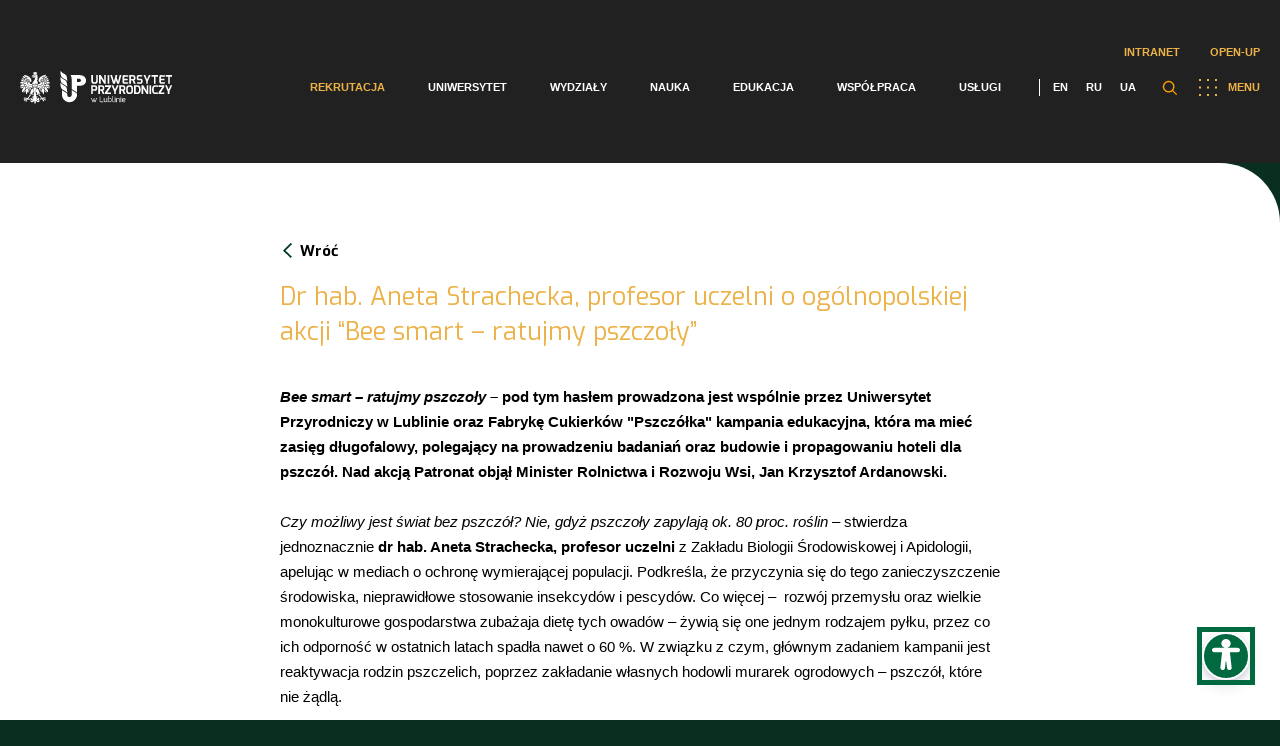

--- FILE ---
content_type: text/html; charset=UTF-8
request_url: https://up.lublin.pl/blog/17834/
body_size: 47761
content:
<!DOCTYPE html>
<html lang="pl">
<head>
    <meta charset="UTF-8"/>
    <title>  Dr hab. Aneta Strachecka, profesor uczelni o ogólnopolskiej akcji &#8220;Bee smart &#8211; ratujmy pszczoły&#8221;</title>
    <meta name="viewport" content="width=device-width"/>
    <link href="https://up.lublin.pl/wp-content/themes/up-lublin/favicon.ico" rel="shortcut icon" type="image/vnd.microsoft.icon"/>
    <link rel="icon" type="image/png" href="https://up.lublin.pl/wp-content/themes/up-lublin/images/favicon-16.png" sizes="16x16"/>
    <link rel="icon" type="image/png" href="https://up.lublin.pl/wp-content/themes/up-lublin/images/favicon-32.png" sizes="32x32"/>
    <link rel="icon" type="image/png" href="https://up.lublin.pl/wp-content/themes/up-lublin/images/favicon-48.png" sizes="48x48"/>
    <link rel="apple-touch-icon" sizes="57x57" href="https://up.lublin.pl/wp-content/themes/up-lublin/images/favicon-57.png"/>
    <link rel="icon" sizes="96x96" href="https://up.lublin.pl/wp-content/themes/up-lublin/images/favicon-96.png"/>
    <link rel="apple-touch-icon" sizes="120x120" href="https://up.lublin.pl/wp-content/themes/up-lublin/images/favicon-120.png"/>
    <link rel="apple-touch-icon" sizes="128x128" href="https://up.lublin.pl/wp-content/themes/up-lublin/images/favicon-128.png"/>
    <link rel="apple-touch-icon" sizes="152x152" href="https://up.lublin.pl/wp-content/themes/up-lublin/images/favicon-152.png"/>
    <link rel="apple-touch-icon" sizes="167x167" href="https://up.lublin.pl/wp-content/themes/up-lublin/images/favicon-167.png"/>
    <link rel="apple-touch-icon" sizes="180x180" href="https://up.lublin.pl/wp-content/themes/up-lublin/images/favicon-180.png"/>
    <link rel="icon" sizes="192x192" href="https://up.lublin.pl/wp-content/themes/up-lublin/images/favicon-192.png"/>
    <link rel="icon" sizes="196x196" href="https://up.lublin.pl/wp-content/themes/up-lublin/images/favicon-196.png"/>
    <link rel="stylesheet" type="text/css" media="all" href="https://up.lublin.pl/wp-content/themes/up-lublin/style.css?v=1.53"/>
    <link rel="stylesheet" type="text/css" media="all" href="https://up.lublin.pl/wp-content/themes/up-lublin/css/simple-lightbox.min.css"/>
    <link rel="stylesheet" type="text/css" media="all" href="https://up.lublin.pl/wp-content/themes/up-lublin/sass/style.css?v=1.53"/>
    <link href="https://fonts.googleapis.com/css2?family=Exo:wght@200;300;400;500;600;700;900&display=swap" rel="stylesheet">
    <link rel="stylesheet" type="text/css" href="https://cdn.jsdelivr.net/npm/slick-carousel@1.8.1/slick/slick.css"/>
	<link rel="alternate" hreflang="pl" href="https://up.lublin.pl/blog/17834/" />
<link rel='dns-prefetch' href='//s.w.org' />
		<!-- This site uses the Google Analytics by MonsterInsights plugin v8.26.0 - Using Analytics tracking - https://www.monsterinsights.com/ -->
							<script src="//www.googletagmanager.com/gtag/js?id=G-59LYDXF95H"  data-cfasync="false" data-wpfc-render="false" type="text/javascript" async></script>
			<script data-cfasync="false" data-wpfc-render="false" type="text/javascript">
				var mi_version = '8.26.0';
				var mi_track_user = true;
				var mi_no_track_reason = '';
								var MonsterInsightsDefaultLocations = {"page_location":"https:\/\/up.lublin.pl\/blog\/17834\/"};
				if ( typeof MonsterInsightsPrivacyGuardFilter === 'function' ) {
					var MonsterInsightsLocations = (typeof MonsterInsightsExcludeQuery === 'object') ? MonsterInsightsPrivacyGuardFilter( MonsterInsightsExcludeQuery ) : MonsterInsightsPrivacyGuardFilter( MonsterInsightsDefaultLocations );
				} else {
					var MonsterInsightsLocations = (typeof MonsterInsightsExcludeQuery === 'object') ? MonsterInsightsExcludeQuery : MonsterInsightsDefaultLocations;
				}

								var disableStrs = [
										'ga-disable-G-59LYDXF95H',
									];

				/* Function to detect opted out users */
				function __gtagTrackerIsOptedOut() {
					for (var index = 0; index < disableStrs.length; index++) {
						if (document.cookie.indexOf(disableStrs[index] + '=true') > -1) {
							return true;
						}
					}

					return false;
				}

				/* Disable tracking if the opt-out cookie exists. */
				if (__gtagTrackerIsOptedOut()) {
					for (var index = 0; index < disableStrs.length; index++) {
						window[disableStrs[index]] = true;
					}
				}

				/* Opt-out function */
				function __gtagTrackerOptout() {
					for (var index = 0; index < disableStrs.length; index++) {
						document.cookie = disableStrs[index] + '=true; expires=Thu, 31 Dec 2099 23:59:59 UTC; path=/';
						window[disableStrs[index]] = true;
					}
				}

				if ('undefined' === typeof gaOptout) {
					function gaOptout() {
						__gtagTrackerOptout();
					}
				}
								window.dataLayer = window.dataLayer || [];

				window.MonsterInsightsDualTracker = {
					helpers: {},
					trackers: {},
				};
				if (mi_track_user) {
					function __gtagDataLayer() {
						dataLayer.push(arguments);
					}

					function __gtagTracker(type, name, parameters) {
						if (!parameters) {
							parameters = {};
						}

						if (parameters.send_to) {
							__gtagDataLayer.apply(null, arguments);
							return;
						}

						if (type === 'event') {
														parameters.send_to = monsterinsights_frontend.v4_id;
							var hookName = name;
							if (typeof parameters['event_category'] !== 'undefined') {
								hookName = parameters['event_category'] + ':' + name;
							}

							if (typeof MonsterInsightsDualTracker.trackers[hookName] !== 'undefined') {
								MonsterInsightsDualTracker.trackers[hookName](parameters);
							} else {
								__gtagDataLayer('event', name, parameters);
							}
							
						} else {
							__gtagDataLayer.apply(null, arguments);
						}
					}

					__gtagTracker('js', new Date());
					__gtagTracker('set', {
						'developer_id.dZGIzZG': true,
											});
					if ( MonsterInsightsLocations.page_location ) {
						__gtagTracker('set', MonsterInsightsLocations);
					}
										__gtagTracker('config', 'G-59LYDXF95H', {"forceSSL":"true","link_attribution":"true"} );
															window.gtag = __gtagTracker;										(function () {
						/* https://developers.google.com/analytics/devguides/collection/analyticsjs/ */
						/* ga and __gaTracker compatibility shim. */
						var noopfn = function () {
							return null;
						};
						var newtracker = function () {
							return new Tracker();
						};
						var Tracker = function () {
							return null;
						};
						var p = Tracker.prototype;
						p.get = noopfn;
						p.set = noopfn;
						p.send = function () {
							var args = Array.prototype.slice.call(arguments);
							args.unshift('send');
							__gaTracker.apply(null, args);
						};
						var __gaTracker = function () {
							var len = arguments.length;
							if (len === 0) {
								return;
							}
							var f = arguments[len - 1];
							if (typeof f !== 'object' || f === null || typeof f.hitCallback !== 'function') {
								if ('send' === arguments[0]) {
									var hitConverted, hitObject = false, action;
									if ('event' === arguments[1]) {
										if ('undefined' !== typeof arguments[3]) {
											hitObject = {
												'eventAction': arguments[3],
												'eventCategory': arguments[2],
												'eventLabel': arguments[4],
												'value': arguments[5] ? arguments[5] : 1,
											}
										}
									}
									if ('pageview' === arguments[1]) {
										if ('undefined' !== typeof arguments[2]) {
											hitObject = {
												'eventAction': 'page_view',
												'page_path': arguments[2],
											}
										}
									}
									if (typeof arguments[2] === 'object') {
										hitObject = arguments[2];
									}
									if (typeof arguments[5] === 'object') {
										Object.assign(hitObject, arguments[5]);
									}
									if ('undefined' !== typeof arguments[1].hitType) {
										hitObject = arguments[1];
										if ('pageview' === hitObject.hitType) {
											hitObject.eventAction = 'page_view';
										}
									}
									if (hitObject) {
										action = 'timing' === arguments[1].hitType ? 'timing_complete' : hitObject.eventAction;
										hitConverted = mapArgs(hitObject);
										__gtagTracker('event', action, hitConverted);
									}
								}
								return;
							}

							function mapArgs(args) {
								var arg, hit = {};
								var gaMap = {
									'eventCategory': 'event_category',
									'eventAction': 'event_action',
									'eventLabel': 'event_label',
									'eventValue': 'event_value',
									'nonInteraction': 'non_interaction',
									'timingCategory': 'event_category',
									'timingVar': 'name',
									'timingValue': 'value',
									'timingLabel': 'event_label',
									'page': 'page_path',
									'location': 'page_location',
									'title': 'page_title',
									'referrer' : 'page_referrer',
								};
								for (arg in args) {
																		if (!(!args.hasOwnProperty(arg) || !gaMap.hasOwnProperty(arg))) {
										hit[gaMap[arg]] = args[arg];
									} else {
										hit[arg] = args[arg];
									}
								}
								return hit;
							}

							try {
								f.hitCallback();
							} catch (ex) {
							}
						};
						__gaTracker.create = newtracker;
						__gaTracker.getByName = newtracker;
						__gaTracker.getAll = function () {
							return [];
						};
						__gaTracker.remove = noopfn;
						__gaTracker.loaded = true;
						window['__gaTracker'] = __gaTracker;
					})();
									} else {
										console.log("");
					(function () {
						function __gtagTracker() {
							return null;
						}

						window['__gtagTracker'] = __gtagTracker;
						window['gtag'] = __gtagTracker;
					})();
									}
			</script>
				<!-- / Google Analytics by MonsterInsights -->
		<link rel='stylesheet' id='acy_front_messages_css-css'  href='https://up.lublin.pl/wp-content/plugins/acymailing/media/css/front/messages.min.css?v=1714471563&#038;ver=5.6.2' type='text/css' media='all' />
<link rel='stylesheet' id='wp-block-library-css'  href='https://up.lublin.pl/wp-includes/css/dist/block-library/style.min.css?ver=5.6.2' type='text/css' media='all' />
<link rel='stylesheet' id='contact-form-7-css'  href='https://up.lublin.pl/wp-content/plugins/contact-form-7/includes/css/styles.css?ver=5.4.2' type='text/css' media='all' />
<link rel='stylesheet' id='cf7-pdf-generation-public-css-css'  href='https://up.lublin.pl/wp-content/plugins/generate-pdf-using-contact-form-7/assets/css/cf7-pdf-generation-public-min.css?ver=1.2' type='text/css' media='all' />
<link rel='stylesheet' id='tablepress-default-css'  href='https://up.lublin.pl/wp-content/plugins/tablepress/css/default.min.css?ver=1.13' type='text/css' media='all' />
<link rel='stylesheet' id='cf7cf-style-css'  href='https://up.lublin.pl/wp-content/plugins/cf7-conditional-fields/style.css?ver=2.4.10' type='text/css' media='all' />
<script type='text/javascript' id='acy_front_messages_js-js-before'>
var ACYM_AJAX_START = "https://up.lublin.pl/wp-admin/admin-ajax.php";
            var ACYM_AJAX_PARAMS = "?action=acymailing_router&noheader=1&nocache=1769315100";
            var ACYM_AJAX = ACYM_AJAX_START + ACYM_AJAX_PARAMS;
</script>
<script type='text/javascript' src='https://up.lublin.pl/wp-content/plugins/acymailing/media/js/front/messages.min.js?v=1714471563&#038;ver=5.6.2' id='acy_front_messages_js-js'></script>
<script type='text/javascript' src='https://up.lublin.pl/wp-content/plugins/google-analytics-for-wordpress/assets/js/frontend-gtag.js?ver=8.26.0' id='monsterinsights-frontend-script-js'></script>
<script data-cfasync="false" data-wpfc-render="false" type="text/javascript" id='monsterinsights-frontend-script-js-extra'>/* <![CDATA[ */
var monsterinsights_frontend = {"js_events_tracking":"true","download_extensions":"doc,pdf,ppt,zip,xls,docx,pptx,xlsx","inbound_paths":"[{\"path\":\"\\\/go\\\/\",\"label\":\"affiliate\"},{\"path\":\"\\\/recommend\\\/\",\"label\":\"affiliate\"}]","home_url":"https:\/\/up.lublin.pl","hash_tracking":"false","v4_id":"G-59LYDXF95H"};/* ]]> */
</script>
<script type='text/javascript' src='https://up.lublin.pl/wp-includes/js/jquery/jquery.min.js?ver=3.5.1' id='jquery-core-js'></script>
<script type='text/javascript' src='https://up.lublin.pl/wp-includes/js/jquery/jquery-migrate.min.js?ver=3.3.2' id='jquery-migrate-js'></script>
<script type='text/javascript' src='https://up.lublin.pl/wp-content/plugins/generate-pdf-using-contact-form-7/assets/js/cf7-pdf-generation-public-min.js?ver=1.2' id='cf7-pdf-generation-public-js-js'></script>
<link rel="https://api.w.org/" href="https://up.lublin.pl/wp-json/" /><link rel="alternate" type="application/json" href="https://up.lublin.pl/wp-json/wp/v2/posts/12524" /><link rel="canonical" href="https://up.lublin.pl/blog/17834/" />
<link rel="alternate" type="application/json+oembed" href="https://up.lublin.pl/wp-json/oembed/1.0/embed?url=https%3A%2F%2Fup.lublin.pl%2Fblog%2F17834%2F" />
<link rel="alternate" type="text/xml+oembed" href="https://up.lublin.pl/wp-json/oembed/1.0/embed?url=https%3A%2F%2Fup.lublin.pl%2Fblog%2F17834%2F&#038;format=xml" />
<!-- Google tag (gtag.js) -->
<script async src="https://www.googletagmanager.com/gtag/js?id=G-R97V3R0DYV"></script>
<script>
  window.dataLayer = window.dataLayer || [];
  function gtag(){dataLayer.push(arguments);}
  gtag('js', new Date());

  gtag('config', 'G-R97V3R0DYV');
  gtag('config', 'G-1D2XPCJXXZ');
  gtag('config', 'G-59LYDXF95H');
  gtag('config', 'G-95826GDN4R');
  gtag('config', 'G-XS02SEDFP5');
</script>
<!-- Google tag (gtag.js) event -->
<script>
  gtag('event', 'conversion_event_page_view', {
    // <event_parameters>
  });
</script>
<!-- Google tag (gtag.js) -->
<script async src="https://www.googletagmanager.com/gtag/js?id=AW-739499333"></script>
<script>
  window.dataLayer = window.dataLayer || [];
  function gtag(){dataLayer.push(arguments);}
  gtag('js', new Date());

  gtag('config', 'AW-739499333');
</script><meta name="generator" content="WPML ver:4.4.10 stt:1,40,45,54;" />
<!-- Analytics by WP Statistics v14.6.4 - https://wp-statistics.com/ -->
		<style type="text/css" id="wp-custom-css">
			a:focus-visible {
      outline: 3px solid #b11106;
    }

button:focus-visible {
  /* remove default focus style */
  outline: none;
  /* custom focus styles */
  box-shadow: 0 0 2px 2px #b11106;
  color: white;
}

button:focus {
  outline: none;
  background: #b11106; /* red */
}

button:focus:not(:focus-visible) {
  background: white; /* undo red */
}

.btn:focus,
.btn__content:focus {
    outline: none;
}

.btn:focus > .btn__content  {
    box-shadow: 0 0 2px 2px #b11106; /* keyboard-only focus styles */
    color: white; /* keyboard-only focus styles */
}

#cn-close-notice:before,#cn-close-notice:after{background-color:#000 !important}

.mn-accordion li > div ol li {
  font-weight: 400;
}
.mn-m5-c .mn-content ul {
  padding-right: 6%;
}

.wpcf7 .wpcf7-list-item {
  display: block;
  margin-bottom: 10px;
}
.wpcf7-list-item-label {
	font-weight: 500;
}

.mn-accordion li > div {
  padding: 0 10% 0 0;
}

body.page-bg-c {  
	color: #212121;
}		</style>
			</head>
<body class="post-template-default single single-post postid-12524 single-format-standard with-menu-bg elementor-default elementor-kit-7" data-template="https://up.lublin.pl/wp-content/themes/up-lublin/" data-home="https://up.lublin.pl/">

    <nav id="nav" class="wrapper gradient with-bg">
        <div class="container">
			<div class="mn-intranet-openup-menu">                
                                    <ul class="mn-top-intranet-menu"><li id="menu-item-213694" class="menu-item menu-item-type-custom menu-item-object-custom menu-item-213694"><a href="https://intranet.up.lublin.pl">Intranet</a></li>
<li id="menu-item-213695" class="menu-item menu-item-type-custom menu-item-object-custom menu-item-213695"><a href="https://open.up.lublin.pl">Open-UP</a></li>
</ul>                                
            </div>
            <a class="logo" href="https://up.lublin.pl/">
	                            <img src="https://up.lublin.pl/wp-content/themes/up-lublin/assets/images/logo.svg" alt="Uniwersytet Przyrodniczy w Lublinie">
	                        </a>
            <span class="button-menu"><img src="https://up.lublin.pl/wp-content/themes/up-lublin/assets/images/menu.svg" alt="">MENU</span>
            <div class="search-btn-container">
                <span class="search-btn"></span>
                <div class="search-form-container">
                    <div class="search-form-bg"></div>
			        <form role="search" method="get" id="searchform" class="searchform" action="https://up.lublin.pl/">
				<div>
					<label class="screen-reader-text" for="s">Szukaj:</label>
					<input type="text" value="" name="s" id="s" />
					<input type="submit" id="searchsubmit" value="Szukaj" />
				</div>
			</form>                </div>
            </div>
            <div id="menu-over-container">
                <div class="top-menu-container">
	                <ul id="menu-container" class="menu"><li id="menu-item-94866" class="menu-item menu-item-type-post_type menu-item-object-page menu-item-94866"><a href="https://up.lublin.pl/rekrutacja/">Rekrutacja</a></li>
<li id="menu-item-70582" class="menu-item menu-item-type-post_type menu-item-object-page menu-item-70582"><a href="https://up.lublin.pl/uniwersytet/">Uniwersytet</a></li>
<li id="menu-item-86037" class="menu-item menu-item-type-post_type menu-item-object-page menu-item-86037"><a href="https://up.lublin.pl/wydzialy/">Wydziały</a></li>
<li id="menu-item-86036" class="menu-item menu-item-type-post_type menu-item-object-page menu-item-86036"><a href="https://up.lublin.pl/nauka/">Nauka</a></li>
<li id="menu-item-86038" class="menu-item menu-item-type-post_type menu-item-object-page menu-item-86038"><a href="https://up.lublin.pl/edukacja/">Edukacja</a></li>
<li id="menu-item-86039" class="menu-item menu-item-type-post_type menu-item-object-page menu-item-86039"><a href="https://up.lublin.pl/wspolpraca/">Współpraca</a></li>
<li id="menu-item-86040" class="menu-item menu-item-type-post_type menu-item-object-page menu-item-86040"><a href="https://up.lublin.pl/uslugi/">Usługi</a></li>
</ul>                            <ul class="langs">
				                                                    <li>
                                        <a href="https://up.lublin.pl/en/">EN</a>
                                    </li>
					                                                    <li>
                                        <a href="https://up.lublin.pl/ru/">RU</a>
                                    </li>
					                                                    <li>
                                        <a href="https://up.lublin.pl/uk/">UA</a>
                                    </li>
					                                            </ul>
			                                </div>
                            </div>
        </div>
    </nav>
	<section id="other-menu" class="wrapper-menu green-background" >
    <nav class="">
        <div class="container">
            <a class="logo" href="https://up.lublin.pl/"><img src="https://up.lublin.pl/wp-content/themes/up-lublin/assets/images/logo.svg" alt="Uniwersytet Przyrodniczy w Lublinie"></a>
            <span class="button-menu"><img src="https://up.lublin.pl/wp-content/themes/up-lublin/assets/images/menu.svg" alt="">MENU</span>
        </div>
    </nav>
	<ul id="main-menu-container" class="menu"><li class="menu-item menu-item-type-post_type menu-item-object-page menu-item-has-children menu-item-86312"><a href="https://up.lublin.pl/rekrutacja/">Rekrutacja</a>
<ul class="sub-menu">
	<li class="menu-item menu-item-type-post_type menu-item-object-page menu-item-95499"><a href="https://up.lublin.pl/rekrutacja/rekrutacjanastudia/">Wszystko o rekrutacji</a></li>
	<li class="menu-item menu-item-type-post_type menu-item-object-page menu-item-95500"><a href="https://up.lublin.pl/rekrutacja/studia-i-i-ii-stopnia-oraz-jednolite-magisterskie/">Lista kierunków (A-Z)</a></li>
	<li class="menu-item menu-item-type-post_type menu-item-object-page menu-item-95498"><a href="https://up.lublin.pl/studia-podyplomowe/">Studia podyplomowe</a></li>
	<li class="menu-item menu-item-type-post_type menu-item-object-page menu-item-96186"><a href="https://up.lublin.pl/rekrutacja/kursy-i-szkolenia/">Kursy i szkolenia</a></li>
	<li class="menu-item menu-item-type-post_type menu-item-object-page menu-item-138977"><a href="https://up.lublin.pl/szkola-doktorska/rekrutacja-szkola-doktorska/">Szkoła Doktorska</a></li>
</ul>
</li>
<li class="menu-item menu-item-type-post_type menu-item-object-page menu-item-has-children menu-item-86301"><a href="https://up.lublin.pl/uniwersytet/">Uniwersytet</a>
<ul class="sub-menu">
	<li class="menu-item menu-item-type-post_type menu-item-object-page menu-item-86323"><a href="https://up.lublin.pl/uniwersytet/akademicki-status/">Akademicki status</a></li>
	<li class="menu-item menu-item-type-post_type menu-item-object-page menu-item-86305"><a href="https://up.lublin.pl/uniwersytet/misja-i-strategia/">Misja i strategia</a></li>
	<li class="menu-item menu-item-type-post_type menu-item-object-page menu-item-86306"><a href="https://up.lublin.pl/uniwersytet/historia/">Historia</a></li>
	<li class="menu-item menu-item-type-post_type menu-item-object-page menu-item-86307"><a href="https://up.lublin.pl/uniwersytet/wladze/">Władze</a></li>
	<li class="menu-item menu-item-type-post_type menu-item-object-page menu-item-96900"><a href="https://up.lublin.pl/uniwersytet/struktura-organizacyjna/">Struktura organizacyjna</a></li>
	<li class="menu-item menu-item-type-post_type menu-item-object-page menu-item-324192"><a href="https://up.lublin.pl/uniwersytet/rowne-traktowanie/">Równe traktowanie</a></li>
	<li class="menu-item menu-item-type-post_type menu-item-object-page menu-item-86320"><a href="https://up.lublin.pl/uniwersytet/godnosci-i-tytuly/">Godności i tytuły</a></li>
	<li class="menu-item menu-item-type-post_type menu-item-object-page menu-item-96389"><a href="https://up.lublin.pl/uniwersytet/patronaty-honorowe/">Patronaty honorowe</a></li>
	<li class="menu-item menu-item-type-post_type menu-item-object-page menu-item-96901"><a href="https://up.lublin.pl/uniwersytet/nadchodzace-wydarzenia/">Nadchodzące wydarzenia</a></li>
	<li class="menu-item menu-item-type-post_type menu-item-object-page menu-item-447348"><a href="https://up.lublin.pl/wspolpraca/klub-seniora/">Klub Seniora</a></li>
	<li class="menu-item menu-item-type-post_type menu-item-object-page menu-item-86322"><a href="https://up.lublin.pl/uniwersytet/galeria/">Galeria</a></li>
	<li class="menu-item menu-item-type-post_type menu-item-object-page menu-item-320162"><a href="https://up.lublin.pl/system-identyfikacji-wizualnej/">Logotypy</a></li>
	<li class="menu-item menu-item-type-post_type menu-item-object-page menu-item-86321"><a href="https://up.lublin.pl/uniwersytet/in-memoriam/">In memoriam</a></li>
</ul>
</li>
<li class="menu-item menu-item-type-post_type menu-item-object-page menu-item-has-children menu-item-86302"><a href="https://up.lublin.pl/wydzialy/">Wydziały</a>
<ul class="sub-menu">
	<li class="menu-item menu-item-type-custom menu-item-object-custom menu-item-96259"><a href="https://up.lublin.pl/agrobio/">Wydział Agrobioinżynierii</a></li>
	<li class="menu-item menu-item-type-custom menu-item-object-custom menu-item-96260"><a href="https://up.lublin.pl/weterynaria/">Wydział Medycyny Weterynaryjnej</a></li>
	<li class="menu-item menu-item-type-custom menu-item-object-custom menu-item-96261"><a href="https://up.lublin.pl/biologia/">Wydział Nauk o Zwierzętach i Biogospodarki</a></li>
	<li class="menu-item menu-item-type-custom menu-item-object-custom menu-item-96263"><a href="https://up.lublin.pl/ogrodnictwo/">Wydział Ogrodnictwa i Architektury Krajobrazu</a></li>
	<li class="menu-item menu-item-type-custom menu-item-object-custom menu-item-96265"><a href="https://up.lublin.pl/wip/">Wydział Inżynierii Produkcji</a></li>
	<li class="menu-item menu-item-type-custom menu-item-object-custom menu-item-96264"><a href="https://up.lublin.pl/foodscience/">Wydział Nauk o Żywności i Biotechnologii</a></li>
	<li class="menu-item menu-item-type-custom menu-item-object-custom menu-item-96262"><a href="https://up.lublin.pl/srodowiskowa/">Wydział Biologii Środowiskowej</a></li>
</ul>
</li>
<li class="menu-item menu-item-type-post_type menu-item-object-page menu-item-has-children menu-item-86303"><a href="https://up.lublin.pl/nauka/">Nauka</a>
<ul class="sub-menu">
	<li class="menu-item menu-item-type-post_type menu-item-object-page menu-item-86324"><a href="https://up.lublin.pl/nauka/dzial-nauki/">Dział Nauki</a></li>
	<li class="menu-item menu-item-type-post_type menu-item-object-page menu-item-254709"><a href="https://up.lublin.pl/nauka/biuro-projektow-miedzynarodowych/">Biuro Projektów Międzynarodowych</a></li>
	<li class="menu-item menu-item-type-post_type menu-item-object-page menu-item-97760"><a href="https://up.lublin.pl/nauka/ewaluacja-nauki-i-nadawanie-stopni-naukowych/nadawanie-stopni/">Nadawanie stopni naukowych</a></li>
	<li class="menu-item menu-item-type-custom menu-item-object-custom menu-item-351777"><a href="https://aparatura.up.lublin.pl/">Aparatura badawcza</a></li>
	<li class="menu-item menu-item-type-post_type menu-item-object-page menu-item-94867"><a href="https://up.lublin.pl/nauka/biblioteka/">Biblioteka</a></li>
	<li class="menu-item menu-item-type-post_type menu-item-object-page menu-item-94868"><a href="https://up.lublin.pl/nauka/wydawnictwo/">Wydawnictwo</a></li>
	<li class="menu-item menu-item-type-post_type menu-item-object-page menu-item-320270"><a href="https://up.lublin.pl/nauka/konferencje/">Konferencje</a></li>
	<li class="menu-item menu-item-type-post_type menu-item-object-page menu-item-94869"><a href="https://up.lublin.pl/nauka/lokalna-komisja-etyczna/">Lokalna Komisja Etyczna</a></li>
	<li class="menu-item menu-item-type-post_type menu-item-object-page menu-item-96181"><a href="https://up.lublin.pl/nauka/stacje-badawczo-dydaktyczne/">Stacje dydaktyczno-badawcze</a></li>
	<li class="menu-item menu-item-type-post_type menu-item-object-page menu-item-96182"><a href="https://up.lublin.pl/nauka/gospodarstwa-doswiadczalne/">Gospodarstwa doświadczalne</a></li>
	<li class="menu-item menu-item-type-post_type menu-item-object-page menu-item-174251"><a href="https://up.lublin.pl/nauka/lubelski-festiwal-nauki/">Lubelski Festiwal Nauki</a></li>
	<li class="menu-item menu-item-type-custom menu-item-object-custom menu-item-138102"><a href="https://repozytorium.up.lublin.pl/">Repozytorium</a></li>
	<li class="menu-item menu-item-type-custom menu-item-object-custom menu-item-96193"><a href="https://open.up.lublin.pl">Otwarty Portal Wiedzy</a></li>
</ul>
</li>
<li class="menu-item menu-item-type-post_type menu-item-object-page menu-item-has-children menu-item-86304"><a href="https://up.lublin.pl/edukacja/">Edukacja</a>
<ul class="sub-menu">
	<li class="menu-item menu-item-type-post_type menu-item-object-page menu-item-86325"><a href="https://up.lublin.pl/edukacja/student/">Student</a></li>
	<li class="menu-item menu-item-type-post_type menu-item-object-page menu-item-94875"><a href="https://up.lublin.pl/szkola-doktorska/">Szkoła Doktorska</a></li>
	<li class="menu-item menu-item-type-post_type menu-item-object-page menu-item-362324"><a href="https://up.lublin.pl/studia-podyplomowe/">Studia podyplomowe</a></li>
	<li class="menu-item menu-item-type-post_type menu-item-object-page menu-item-326293"><a href="https://up.lublin.pl/osoby-z-niepelnosprawnoscia/">Osoby z niepełnosprawnością</a></li>
	<li class="menu-item menu-item-type-post_type menu-item-object-page menu-item-94872"><a href="https://up.lublin.pl/edukacja/erasmus/">Erasmus+</a></li>
	<li class="menu-item menu-item-type-post_type menu-item-object-page menu-item-138979"><a href="https://up.lublin.pl/edukacja/student/praktyki/">Praktyki</a></li>
	<li class="menu-item menu-item-type-post_type menu-item-object-page menu-item-491314"><a href="https://up.lublin.pl/edukacja/jezyki/">Centrum Nauczania Języków Obcych i Certyfikacji</a></li>
	<li class="menu-item menu-item-type-post_type menu-item-object-page menu-item-129517"><a href="https://up.lublin.pl/uslugi/centrum-kultury-fizycznej-i-sportu/zajecia-wychowania-fizycznego/">Zajęcia WF</a></li>
	<li class="menu-item menu-item-type-post_type menu-item-object-page menu-item-94871"><a href="https://up.lublin.pl/edukacja/student/dydaktyka/">Dział Organizacji i Toku Studiów</a></li>
	<li class="menu-item menu-item-type-post_type menu-item-object-page menu-item-94874"><a href="https://up.lublin.pl/edukacja/student/mostar/">MostAR</a></li>
	<li class="menu-item menu-item-type-post_type menu-item-object-page menu-item-98698"><a href="https://up.lublin.pl/edukacja/absolwent/">Absolwent</a></li>
	<li class="menu-item menu-item-type-custom menu-item-object-custom menu-item-96189"><a href="https://bk.up.lublin.pl/">Biuro Karier</a></li>
	<li class="menu-item menu-item-type-custom menu-item-object-custom menu-item-96194"><a href="https://platformaedukacyjna.up.lublin.pl/Logowanie">Eduportal</a></li>
</ul>
</li>
<li class="menu-item menu-item-type-post_type menu-item-object-page menu-item-has-children menu-item-86310"><a href="https://up.lublin.pl/wspolpraca/">Współpraca</a>
<ul class="sub-menu">
	<li class="menu-item menu-item-type-post_type menu-item-object-page menu-item-218180"><a href="https://up.lublin.pl/nauka/dzial-nauki/finansowanie-nauki/wspolpraca-krajowa/">Współpraca krajowa</a></li>
	<li class="menu-item menu-item-type-post_type menu-item-object-page menu-item-86326"><a href="https://up.lublin.pl/wspolpraca/wspolpraca-miedzynarodowa/">Współpraca międzynarodowa</a></li>
	<li class="menu-item menu-item-type-post_type menu-item-object-page menu-item-96171"><a href="https://up.lublin.pl/wspolpraca/wspolpraca-z-biznesem/">Współpraca z biznesem</a></li>
	<li class="menu-item menu-item-type-post_type menu-item-object-page menu-item-323186"><a href="https://up.lublin.pl/wspolpraca/wspolpraca-z-biznesem/centrum-transferu-technologii/">Centrum Transferu Technologii</a></li>
	<li class="menu-item menu-item-type-post_type menu-item-object-page menu-item-504786"><a href="https://up.lublin.pl/inkubator-rozwoju/">Inkubator Rozwoju</a></li>
	<li class="menu-item menu-item-type-post_type menu-item-object-page menu-item-383987"><a href="https://up.lublin.pl/projekt-mleczarstwo/">Sieć badawcza (sektor mleczarski)</a></li>
	<li class="menu-item menu-item-type-post_type menu-item-object-page menu-item-492968"><a href="https://up.lublin.pl/zero-heracleum/">Zero heracleum</a></li>
</ul>
</li>
<li class="menu-item menu-item-type-post_type menu-item-object-page menu-item-has-children menu-item-86311"><a href="https://up.lublin.pl/uslugi/">Usługi</a>
<ul class="sub-menu">
	<li class="menu-item menu-item-type-post_type menu-item-object-page menu-item-86327"><a href="https://up.lublin.pl/uslugi/klinika-weterynaryjna/">Klinika Weterynaryjna</a></li>
	<li class="menu-item menu-item-type-post_type menu-item-object-page menu-item-96174"><a href="https://up.lublin.pl/uslugi/centralne-laboratorium/">Centralne Laboratorium Badawcze</a></li>
	<li class="menu-item menu-item-type-post_type menu-item-object-page menu-item-96175"><a href="https://up.lublin.pl/uslugi/centrum-kongresowe/">Centrum Kongresowe</a></li>
	<li class="menu-item menu-item-type-post_type menu-item-object-page menu-item-96177"><a href="https://up.lublin.pl/uslugi/centrum-kultury-fizycznej-i-sportu/">Sport</a></li>
	<li class="menu-item menu-item-type-post_type menu-item-object-page menu-item-96178"><a href="https://up.lublin.pl/uslugi/osrodek-jezdziecki/">Ośrodek Jeździecki</a></li>
	<li class="menu-item menu-item-type-post_type menu-item-object-page menu-item-96179"><a href="https://up.lublin.pl/uslugi/pracownia-gastronomiczna/">Pracownia Gastronomiczna</a></li>
	<li class="menu-item menu-item-type-post_type menu-item-object-page menu-item-96180"><a href="https://up.lublin.pl/uslugi/poradnia-dietetyczna/">Poradnia Dietetyczna</a></li>
	<li class="menu-item menu-item-type-post_type menu-item-object-page menu-item-99336"><a href="https://up.lublin.pl/uslugi/klinika-roslin/">Klinika Roślin</a></li>
	<li class="menu-item menu-item-type-post_type menu-item-object-page menu-item-96183"><a href="https://up.lublin.pl/uslugi/uslugi-poligraficzne/">Usługi poligraficzne</a></li>
	<li class="menu-item menu-item-type-post_type menu-item-object-page menu-item-99333"><a href="https://up.lublin.pl/wspolpraca/wspolpraca-z-biznesem/oferta-naukowo-badawcza/">Usługi badawcze</a></li>
</ul>
</li>
</ul>	<ul id="menu-menu-pelne-dolna-czesc" class="main-menu-bottom"><li id="menu-item-86309" class="menu-item menu-item-type-custom menu-item-object-custom menu-item-86309"><a href="https://up.lublin.pl/bip/?lang=pl">BIP</a></li>
<li id="menu-item-96073" class="menu-item menu-item-type-custom menu-item-object-custom menu-item-96073"><a href="https://up.lublin.pl/bip/zamowienia-publiczne/">Zamówienia publiczne</a></li>
<li id="menu-item-96483" class="menu-item menu-item-type-post_type menu-item-object-page menu-item-96483"><a href="https://up.lublin.pl/ochrona-danych-osobowych/">Ochrona Danych Osobowych</a></li>
<li id="menu-item-86308" class="menu-item menu-item-type-custom menu-item-object-custom menu-item-86308"><a target="_blank" rel="noopener" href="https://wd.up.lublin.pl/">Wirtualny Dziekanat</a></li>
<li id="menu-item-96074" class="menu-item menu-item-type-custom menu-item-object-custom menu-item-96074"><a target="_blank" rel="noopener" href="https://poczta.up.edu.pl/webmail/login/">Poczta</a></li>
<li id="menu-item-94876" class="menu-item menu-item-type-custom menu-item-object-custom menu-item-94876"><a target="_blank" rel="noopener" href="https://intranet.up.lublin.pl/">Intranet</a></li>
<li id="menu-item-95511" class="menu-item menu-item-type-post_type menu-item-object-page menu-item-95511"><a href="https://up.lublin.pl/redakcja/">Redakcja www</a></li>
</ul>    <div class="main-menu-ue">
        <div class="item4 w-img">
            <img src="https://up.lublin.pl/wp-content/themes/up-lublin/assets/images/UE.svg">
        </div>
        <div class="item4">
            <a href="https://up.lublin.pl/pliki-cookies/">PLIKI COOKIES</a>
        </div>
        <div class="item4">
            <a href="https://up.lublin.pl/mapa-strony/">MAPA STRONY</a>
        </div>
        <div class="item4 to-end">
            2020
        </div>
    </div>
</section>
<main>
<section class="single-post-section">
	<div class="mn-grid">
        <div class="mn-grid-8">
            <a class="mn-back-button" onclick="window.history.back();">Wróć</a>
        </div>
        <div class="mn-grid-8">
								<h1 class="single-title">Dr hab. Aneta Strachecka, profesor uczelni o&nbsp;ogólnopolskiej akcji &#8220;Bee smart &#8211; ratujmy pszczoły&#8221;</h1>
					<div class="single-content">
						<p><em><strong>Bee smart &#8211; ratujmy pszczoły</strong></em><strong> &#8211; pod tym hasłem prowadzona jest wsp&oacute;lnie przez Uniwersytet Przyrodniczy w Lublinie oraz Fabrykę Cukierk&oacute;w &quot;Pszcz&oacute;łka&quot; kampania edukacyjna, kt&oacute;ra ma mieć zasięg długofalowy, polegający na prowadzeniu badaniań oraz budowie i propagowaniu hoteli dla pszcz&oacute;ł. Nad akcją Patronat objął Minister Rolnictwa i Rozwoju Wsi, Jan Krzysztof Ardanowski. </strong></p>
<p>&nbsp;</p>
<p><em>Czy możliwy jest świat bez pszcz&oacute;ł? Nie, gdyż pszczoły zapylają ok. 80 proc. roślin</em> &#8211; stwierdza jednoznacznie <strong>dr hab. Aneta Strachecka, profesor uczelni </strong>z Zakładu Biologii Środowiskowej i Apidologii, apelując w mediach o ochronę wymierającej populacji. Podkreśla, że przyczynia się do tego zanieczyszczenie środowiska, nieprawidłowe stosowanie insekcyd&oacute;w i pescyd&oacute;w. Co więcej &#8211;&nbsp; rozw&oacute;j przemysłu oraz wielkie monokulturowe gospodarstwa zubażaja dietę tych owad&oacute;w &#8211; żywią się one jednym rodzajem pyłku, przez co ich odporność w ostatnich latach spadła nawet o 60 %. W związku z czym, gł&oacute;wnym zadaniem kampanii jest reaktywacja rodzin pszczelich, poprzez zakładanie własnych hodowli murarek ogrodowych &#8211; pszcz&oacute;ł, kt&oacute;re nie żądlą.</p>
<p>&nbsp;</p>
<p><img loading="lazy" src="/files/images/wk/media/briefing_w_mrirw.jpg" alt="" width="670" height="471" /></p>
<p><em>zdjęcie ze strony MRiRW</em></p>
<p>
Rozm&oacute;wczyni &#8211; wsp&oacute;lnie z Prezesem FC &quot;Pszcz&oacute;łka&quot; Robertem Rudnickim &#8211; wzięła udział w briefingu dla medi&oacute;w, zorganizowanym przed gmachem Ministerstwa. Otwierając spotkanie Minister Ardanowski stwiedził: <em>rolnictwo to nie tylko produkcja żywności, to troska o przyrodę, o bior&oacute;żnorodnocść, troska o waruki w jakich żyjemy i jakie chcemy zostawić następnym pokoleniom</em>. Przedstawicielka Uczelni podkreśliła rolę dzikich pszcz&oacute;ł &#8211; nie produkujących miodu, lecz wydajniejszych w zapylaniu od pszcz&oacute;l miodnych. Należy zaznaczyć, że na ministerialnym dziedzińcu r&oacute;wnież pojawiły się hotele dla murarek ogrodowych.<br />
W akcję włączyli się aktywnie przedstawiciele biznesu i showbiznesu.</p>
<p>&nbsp;</p>
<p><u>fotorelacja na stronie</u><a href="https://www.gov.pl/web/rolnictwo/bee-smart-ratujmy-pszczoly"><u> <strong>MRiRW</strong></u></a><br />
<u>wywiady z prof. Strachecką na antenie </u><a href="https://www.tvp.info/42250427/08052019-0629/wstaje-dzien,odc-183"><strong><u>TVP INFO, Wstaje Dzień</u></strong><u>,</u></a><u> 8 maja 2019 r. (czas od 00:50:17)</u></p>
<p><a href="https://www.tvp.info/42661507/16052019-1529/info-dzien,odc-2847"><strong><u>TVP INFO DZIEŃ</u></strong></a><u> (czas od 00:41:40), 16 maja 2019 r. </u></p>
<p>&nbsp;</p>
					</div>
							</div>
	</div>
</section>
    <section class="wrapper-footer background-black">
        <div class="mn-grid">
            <div class="mn-grid-4">
                <div class="item2 item-logo">
                    <a href="https://up.lublin.pl/"><img src="https://up.lublin.pl/wp-content/themes/up-lublin/assets/images/Logo-wersja-biala.svg" alt="Uniwersytet Przyrodniczy w Lublinie"/></a>
                </div>
            </div>
            <div class="mn-grid-8">
				                    <nav  class="item2">
                        <ul id="menu-dropdown">
							                                <li>
                                    <a href="https://up.lublin.pl/uniwersytet/">Uniwersytet</a>
                                </li>
								                                <li>
                                    <a href="https://up.lublin.pl/wydzialy/">Wydziały</a>
                                </li>
								                                <li>
                                    <a href="https://up.lublin.pl/nauka/">Nauka</a>
                                </li>
								                                <li>
                                    <a href="https://up.lublin.pl/edukacja/">Edukacja</a>
                                </li>
								                                <li>
                                    <a href="https://up.lublin.pl/wspolpraca/">Współpraca</a>
                                </li>
								                                <li>
                                    <a href="https://up.lublin.pl/uslugi/">Usługi</a>
                                </li>
								                                <li>
                                    <a href="https://up.lublin.pl/rekrutacja/">Rekrutacja</a>
                                </li>
								                        </ul>
                    </nav>
					                <div class="mn-grid">
					                        <div class="mn-grid-4">
							                                <h3 class="title">Uniwersytet Przyrodniczy w&nbsp;Lublinie</h3>
															<p><span style="font-size: 12px;">ul. Akademicka 13, 20-950 Lublin</span></p>
<p><span style="font-size: 12px;">NIP 712 010 37 75</span></p>
<p><span style="font-size: 12px;">REGON 000001896</span></p>
<p><span style="font-size: 12px;">e-Doręczenia: AE:PL-92700-40162-VCRBJ-25</span></p>
<p><span style="font-size: 12px;">ePUAP: /UP-Lublin/SkrytkaESP</span></p>
<p><a href="https://www.google.com/maps/d/viewer?mid=1vTtsqIyk7kbIPi8pffHUUAIV7ok&amp;hl=pl&amp;ll=51.2375729737196%2C22.57291729999999&amp;z=14"><span style="font-size: 12px;"><strong>Przejdź do obiektów w Google Maps</strong></span></a></p>
                        </div>
											                        <div class="mn-grid-4">
							                                <h3 class="title">Na skróty</h3>
															<p><a href="https://up.lublin.pl/kontakt/"><span style="font-size: 12px;">Książka adresowa</span></a></p>
<p><a href="https://up.lublin.pl/centrum-informatyki/"><span style="color: #ecb247; font-size: 12px;">Centrum Informatyki</span></a></p>
<p><a href="https://up.lublin.pl/deklaracja-dostepnosci/"><span style="font-size: 12px;">Deklaracja dostępności</span></a></p>
                        </div>
											                        <div class="mn-grid-4">
														                        </div>
						
                </div>

            </div>

        </div>
		            <div class="menu-footer">
				                            <a href="https://bip.up.lublin.pl">BIP</a>
							                            <a href="https://up.lublin.pl/bip/zamowienia-publiczne/">ZAMÓWIENIA PUBLICZNE</a>
							                            <a href="https://up.lublin.pl/ochrona-danych-osobowych/">OCHRONA DANYCH OSOBOWYCH</a>
							                            <a href="https://wd.up.lublin.pl/">WIRTUALNY DZIEKANAT</a>
							                            <a href="https://poczta.up.edu.pl/webmail/login/">POCZTA</a>
							                            <a href="https://intranet.up.lublin.pl/">INTRANET</a>
							                            <a href="https://up.lublin.pl/redakcja/">REDAKCJA</a>
							            </div>
			        <div class="flex">
            <div class="item4">
                <img src="https://up.lublin.pl/wp-content/themes/up-lublin/assets/images/UE.svg">
            </div>
            <div class="item4">
                <a href="https://up.lublin.pl/pliki-cookies/">PLIKI COOKIES</a>
            </div>
            <div class="item4">
                <a href="https://up.lublin.pl/mapa-strony/">MAPA STRONY</a>
            </div>
            <div class="item4">
                2020
            </div>
        </div>
    </section>

	
</main>
<script type='text/javascript' id='accessibility-widget-js-extra'>
/* <![CDATA[ */
var _cyA11yConfig = {"status":{"mobile":true,"desktop":true},"iconId":"accessibility","iconSize":"48","label":"Accessibility widget","heading":"Accessibility menu","position":{"mobile":"bottom-right","desktop":"bottom-right"},"language":{"default":"pl","selected":[]},"margins":{"desktop":{"top":40,"bottom":40,"left":30,"right":30},"mobile":{"top":20,"bottom":20,"left":20,"right":20}},"primaryColor":"#006940","modules":{"color":{"darkContrast":{"enabled":true},"lightContrast":{"enabled":true},"highContrast":{"enabled":true},"highSaturation":{"enabled":true},"lightSaturation":{"monochrome":true},"content":{"highlightText":{"enabled":true},"highlightLinks":{"enabled":true},"dyslexicFont":{"enabled":true},"letterSpacing":{"enabled":true},"lineHeight":{"enabled":true},"fontWeight":{"enabled":true}}},"statement":{"enabled":true,"url":"https:\/\/up.lublin.pl\/deklaracja-dostepnosci\/"}}};
var _cyA11yAssets = {"fonts":"https:\/\/up.lublin.pl\/wp-content\/plugins\/accessibility-widget\/lite\/frontend\/assets\/fonts\/"};
/* ]]> */
</script>
<script type='text/javascript' src='https://up.lublin.pl/wp-content/plugins/accessibility-widget/lite/frontend/assets/js/widget.min.js?ver=3.0.7' id='accessibility-widget-js'></script>
<script type='text/javascript' src='https://up.lublin.pl/wp-includes/js/dist/vendor/wp-polyfill.min.js?ver=7.4.4' id='wp-polyfill-js'></script>
<script type='text/javascript' id='wp-polyfill-js-after'>
( 'fetch' in window ) || document.write( '<script src="https://up.lublin.pl/wp-includes/js/dist/vendor/wp-polyfill-fetch.min.js?ver=3.0.0"></scr' + 'ipt>' );( document.contains ) || document.write( '<script src="https://up.lublin.pl/wp-includes/js/dist/vendor/wp-polyfill-node-contains.min.js?ver=3.42.0"></scr' + 'ipt>' );( window.DOMRect ) || document.write( '<script src="https://up.lublin.pl/wp-includes/js/dist/vendor/wp-polyfill-dom-rect.min.js?ver=3.42.0"></scr' + 'ipt>' );( window.URL && window.URL.prototype && window.URLSearchParams ) || document.write( '<script src="https://up.lublin.pl/wp-includes/js/dist/vendor/wp-polyfill-url.min.js?ver=3.6.4"></scr' + 'ipt>' );( window.FormData && window.FormData.prototype.keys ) || document.write( '<script src="https://up.lublin.pl/wp-includes/js/dist/vendor/wp-polyfill-formdata.min.js?ver=3.0.12"></scr' + 'ipt>' );( Element.prototype.matches && Element.prototype.closest ) || document.write( '<script src="https://up.lublin.pl/wp-includes/js/dist/vendor/wp-polyfill-element-closest.min.js?ver=2.0.2"></scr' + 'ipt>' );
</script>
<script type='text/javascript' id='contact-form-7-js-extra'>
/* <![CDATA[ */
var wpcf7 = {"api":{"root":"https:\/\/up.lublin.pl\/wp-json\/","namespace":"contact-form-7\/v1"}};
/* ]]> */
</script>
<script type='text/javascript' src='https://up.lublin.pl/wp-content/plugins/contact-form-7/includes/js/index.js?ver=5.4.2' id='contact-form-7-js'></script>
<script type='text/javascript' id='wp-statistics-tracker-js-extra'>
/* <![CDATA[ */
var WP_Statistics_Tracker_Object = {"hitRequestUrl":"https:\/\/up.lublin.pl\/wp-json\/wp-statistics\/v2\/hit?wp_statistics_hit_rest=yes&track_all=1&current_page_type=post&current_page_id=12524&search_query&page_uri=L2Jsb2cvMTc4MzQv","keepOnlineRequestUrl":"https:\/\/up.lublin.pl\/wp-json\/wp-statistics\/v2\/online?wp_statistics_hit_rest=yes&track_all=1&current_page_type=post&current_page_id=12524&search_query&page_uri=L2Jsb2cvMTc4MzQv","option":{"dntEnabled":"1","cacheCompatibility":""}};
/* ]]> */
</script>
<script type='text/javascript' src='https://up.lublin.pl/wp-content/plugins/wp-statistics/assets/js/tracker.js?ver=14.6.4' id='wp-statistics-tracker-js'></script>
<script type='text/javascript' id='wpcf7cf-scripts-js-extra'>
/* <![CDATA[ */
var wpcf7cf_global_settings = {"ajaxurl":"https:\/\/up.lublin.pl\/wp-admin\/admin-ajax.php"};
/* ]]> */
</script>
<script type='text/javascript' src='https://up.lublin.pl/wp-content/plugins/cf7-conditional-fields/js/scripts.js?ver=2.4.10' id='wpcf7cf-scripts-js'></script>
<script type='text/javascript' src='https://up.lublin.pl/wp-includes/js/wp-embed.min.js?ver=5.6.2' id='wp-embed-js'></script>


<!--<script type="text/javascript" src="https://code.jquery.com/jquery-1.11.0.min.js"></script>-->
<script src="https://up.lublin.pl/wp-content/themes/up-lublin/js/jquery-3.5.1.min.js?v=1.53"></script>
<script src="https://up.lublin.pl/wp-content/themes/up-lublin/js/simple-lightbox.jquery.min.js?v=1.53"></script>
<script src="https://up.lublin.pl/wp-content/themes/up-lublin/js/scripts.js?v=1.53"></script>
<script type="text/javascript" src="https://cdn.jsdelivr.net/npm/slick-carousel@1.8.1/slick/slick.min.js"></script>
<script src="https://up.lublin.pl/wp-content/themes/up-lublin/js/partials/m2.js?v=1.53"></script>
<script src="https://up.lublin.pl/wp-content/themes/up-lublin/js/partials/m3.js?v=1.53"></script>
<script src="https://up.lublin.pl/wp-content/themes/up-lublin/js/partials/m5.js?v=1.53"></script>
<script src="https://up.lublin.pl/wp-content/themes/up-lublin/js/partials/m7.js?v=1.53"></script>
<script src="https://up.lublin.pl/wp-content/themes/up-lublin/js/partials/m8.js?v=1.53"></script>
<script src="https://up.lublin.pl/wp-content/themes/up-lublin/js/partials/add.js?v=1.53"></script>
</body>
</html>


--- FILE ---
content_type: image/svg+xml
request_url: https://up.lublin.pl/wp-content/themes/up-lublin/images/left-small-green.svg
body_size: -161
content:
<svg xmlns="http://www.w3.org/2000/svg" width="12.385" height="20.515" viewBox="0 0 12.385 20.515">
  <path id="Vector" d="M.188.307l8.7,8.464L0,17.418l.316.307,9.044-8.8.158-.154L9.36,8.618,9.2,8.771l.158-.154L.5,0Z" transform="translate(10.952 19.12) rotate(180)" fill="none" stroke="#003922" stroke-width="2"/>
</svg>


--- FILE ---
content_type: image/svg+xml
request_url: https://up.lublin.pl/wp-content/themes/up-lublin/assets/images/UE.svg
body_size: 49871
content:
<svg xmlns="http://www.w3.org/2000/svg" width="278.581" height="38.897" viewBox="0 0 278.581 38.897">
  <g id="Group_590" data-name="Group 590" transform="translate(-263 -4220.498)">
    <g id="Group_500" data-name="Group 500" transform="translate(263 4220.498)">
      <g id="Group_496" data-name="Group 496" transform="translate(133.33 10.482)">
        <g id="Group_493" data-name="Group 493" transform="translate(0 12.153)">
          <g id="Group_492" data-name="Group 492">
            <path id="Path_560" data-name="Path 560" d="M356.276,415.933v-4.814h2.939v.576H356.95v1.431h2.015v.563H356.95v1.667h2.438v.576Z" transform="translate(-356.276 -410.459)" fill="#fff"/>
            <path id="Path_561" data-name="Path 561" d="M367.861,417.251q-.222.056-.587.118a5.052,5.052,0,0,1-.844.063,1.789,1.789,0,0,1-.7-.121,1.131,1.131,0,0,1-.458-.344,1.394,1.394,0,0,1-.25-.524,2.728,2.728,0,0,1-.077-.67v-2.029h.646v1.889a1.639,1.639,0,0,0,.208.945.812.812,0,0,0,.7.285c.069,0,.141,0,.215-.007s.144-.011.209-.018l.177-.021a.5.5,0,0,0,.115-.024v-3.05h.646Z" transform="translate(-361.226 -411.958)" fill="#fff"/>
            <path id="Path_562" data-name="Path 562" d="M375.592,413.743c.056,0,.119,0,.191.01s.142.016.212.028.133.023.191.035a1.225,1.225,0,0,1,.129.031l-.111.563a2.139,2.139,0,0,0-.709-.1,1.673,1.673,0,0,0-.358.039q-.178.038-.233.052v3.036h-.646v-3.459a4.348,4.348,0,0,1,.57-.157A3.67,3.67,0,0,1,375.592,413.743Z" transform="translate(-366.547 -411.958)" fill="#fff"/>
            <path id="Path_563" data-name="Path 563" d="M383.351,415.413a2.288,2.288,0,0,1-.125.778,1.776,1.776,0,0,1-.351.6,1.543,1.543,0,0,1-.538.385,1.778,1.778,0,0,1-1.362,0,1.545,1.545,0,0,1-.539-.385,1.775,1.775,0,0,1-.351-.6,2.478,2.478,0,0,1,0-1.553,1.766,1.766,0,0,1,.351-.6,1.541,1.541,0,0,1,.539-.386,1.777,1.777,0,0,1,1.362,0,1.539,1.539,0,0,1,.538.386,1.767,1.767,0,0,1,.351.6A2.3,2.3,0,0,1,383.351,415.413Zm-.674,0a1.556,1.556,0,0,0-.274-.969.959.959,0,0,0-1.494,0,1.849,1.849,0,0,0,0,1.938.959.959,0,0,0,1.494,0A1.556,1.556,0,0,0,382.677,415.413Z" transform="translate(-369.804 -411.828)" fill="#fff"/>
            <path id="Path_564" data-name="Path 564" d="M393.089,415.632a2.549,2.549,0,0,1-.108.757,1.716,1.716,0,0,1-.316.6,1.439,1.439,0,0,1-.511.389,1.638,1.638,0,0,1-.691.139,1.677,1.677,0,0,1-.552-.084,1.737,1.737,0,0,1-.358-.16v1.445h-.646V413.93q.23-.055.573-.121a4.272,4.272,0,0,1,.8-.066,2.024,2.024,0,0,1,.75.132,1.6,1.6,0,0,1,.57.375,1.662,1.662,0,0,1,.365.594A2.278,2.278,0,0,1,393.089,415.632Zm-.674,0a1.386,1.386,0,0,0-.313-.973,1.077,1.077,0,0,0-.833-.34,3.855,3.855,0,0,0-.455.021,1.878,1.878,0,0,0-.26.049v2.278a1.337,1.337,0,0,0,.34.188,1.281,1.281,0,0,0,.486.09,1.037,1.037,0,0,0,.476-.1.873.873,0,0,0,.323-.278,1.172,1.172,0,0,0,.181-.416A2.275,2.275,0,0,0,392.415,415.632Z" transform="translate(-375.485 -411.958)" fill="#fff"/>
            <path id="Path_565" data-name="Path 565" d="M398.9,415.42a2.306,2.306,0,0,1,.139-.837,1.744,1.744,0,0,1,.368-.594,1.494,1.494,0,0,1,.528-.354,1.645,1.645,0,0,1,.611-.118,1.391,1.391,0,0,1,1.119.455,2.1,2.1,0,0,1,.389,1.386v.108a1.069,1.069,0,0,1-.007.121h-2.473a1.321,1.321,0,0,0,.327.854,1.194,1.194,0,0,0,.889.292,2.364,2.364,0,0,0,.573-.059,2.058,2.058,0,0,0,.351-.114l.09.542a1.93,1.93,0,0,1-.413.132,2.913,2.913,0,0,1-.67.07,2.13,2.13,0,0,1-.816-.142,1.52,1.52,0,0,1-.566-.392,1.6,1.6,0,0,1-.33-.594A2.507,2.507,0,0,1,398.9,415.42Zm2.48-.354a1.084,1.084,0,0,0-.219-.719.754.754,0,0,0-.622-.281.852.852,0,0,0-.392.087.92.92,0,0,0-.288.226,1.04,1.04,0,0,0-.184.319,1.581,1.581,0,0,0-.087.368Z" transform="translate(-380.621 -411.828)" fill="#fff"/>
            <path id="Path_566" data-name="Path 566" d="M406.382,416.834a1.468,1.468,0,0,1-.215-.021,1.076,1.076,0,0,1-.222-.056l.083-.528a1.193,1.193,0,0,0,.16.035,1.077,1.077,0,0,0,.166.014.538.538,0,0,0,.476-.2,1.054,1.054,0,0,0,.142-.6v-3.55h.646v3.543a1.465,1.465,0,0,1-.316,1.032A1.2,1.2,0,0,1,406.382,416.834Zm.91-5.564a.415.415,0,0,1-.3-.115.454.454,0,0,1,0-.618.437.437,0,0,1,.59,0,.453.453,0,0,1,0,.618A.415.415,0,0,1,407.293,411.27Z" transform="translate(-384.646 -410.061)" fill="#fff"/>
            <path id="Path_567" data-name="Path 567" d="M412.83,416.754a1.271,1.271,0,0,0,.587-.1.352.352,0,0,0,.191-.333.443.443,0,0,0-.188-.375,2.962,2.962,0,0,0-.618-.313q-.208-.083-.4-.17a1.407,1.407,0,0,1-.33-.2.9.9,0,0,1-.222-.285.908.908,0,0,1-.083-.41.92.92,0,0,1,.354-.761,1.513,1.513,0,0,1,.966-.281,2.687,2.687,0,0,1,.305.018q.153.017.285.042t.233.052c.067.019.119.035.157.049l-.118.556a1.607,1.607,0,0,0-.326-.114,2.1,2.1,0,0,0-.535-.059.991.991,0,0,0-.473.108.357.357,0,0,0-.2.337.455.455,0,0,0,.045.209.482.482,0,0,0,.138.163,1.132,1.132,0,0,0,.233.135q.139.062.334.132.257.1.458.191a1.428,1.428,0,0,1,.344.219.841.841,0,0,1,.219.3,1.1,1.1,0,0,1,.076.434.862.862,0,0,1-.371.757,1.85,1.85,0,0,1-1.06.257,2.771,2.771,0,0,1-.75-.08c-.181-.053-.3-.093-.368-.121l.118-.556q.111.041.355.125A2.035,2.035,0,0,0,412.83,416.754Z" transform="translate(-387.94 -411.828)" fill="#fff"/>
            <path id="Path_568" data-name="Path 568" d="M420.81,413.178a4.427,4.427,0,0,1,.441.4q.233.237.459.511t.427.556a6.222,6.222,0,0,1,.34.524h-.757a5.7,5.7,0,0,0-.337-.5q-.191-.253-.4-.486a5.7,5.7,0,0,0-.424-.427,3.847,3.847,0,0,0-.41-.327v1.737H419.5v-5.28l.646-.111v3.293l.368-.368q.2-.2.4-.41t.368-.4q.174-.191.3-.337h.757q-.16.174-.347.382t-.389.421q-.2.212-.406.423Z" transform="translate(-392.391 -409.691)" fill="#fff"/>
            <path id="Path_569" data-name="Path 569" d="M428.07,411.27a.416.416,0,0,1-.3-.115.454.454,0,0,1,0-.618.437.437,0,0,1,.59,0,.453.453,0,0,1,0,.618A.415.415,0,0,1,428.07,411.27Zm.326,4.265h-.646v-3.612h.646Z" transform="translate(-397.045 -410.061)" fill="#fff"/>
            <path id="Path_570" data-name="Path 570" d="M435.655,415.933v-4.814h2.9v.576h-2.23v1.452h1.979v.57h-1.979v2.216Z" transform="translate(-401.616 -410.459)" fill="#fff"/>
            <path id="Path_571" data-name="Path 571" d="M446.592,417.251q-.223.056-.587.118a5.055,5.055,0,0,1-.844.063,1.787,1.787,0,0,1-.7-.121,1.133,1.133,0,0,1-.459-.344,1.4,1.4,0,0,1-.25-.524,2.734,2.734,0,0,1-.076-.67v-2.029h.646v1.889a1.636,1.636,0,0,0,.208.945.812.812,0,0,0,.7.285c.069,0,.141,0,.215-.007s.144-.011.208-.018l.177-.021a.5.5,0,0,0,.115-.024v-3.05h.646Z" transform="translate(-406.196 -411.958)" fill="#fff"/>
            <path id="Path_572" data-name="Path 572" d="M452.989,413.924q.222-.055.59-.118a5.117,5.117,0,0,1,.847-.063,1.84,1.84,0,0,1,.716.121,1.124,1.124,0,0,1,.455.341,1.315,1.315,0,0,1,.24.525,3.041,3.041,0,0,1,.069.674v2.028h-.646v-1.889a3.1,3.1,0,0,0-.045-.57.962.962,0,0,0-.149-.382.6.6,0,0,0-.278-.212,1.228,1.228,0,0,0-.431-.066c-.069,0-.141,0-.215.007s-.145.011-.212.018-.127.015-.181.024l-.114.021v3.05h-.646Z" transform="translate(-411.517 -411.958)" fill="#fff"/>
            <path id="Path_573" data-name="Path 573" d="M464.272,409.691l.646-.111v5.286q-.223.062-.569.125a4.561,4.561,0,0,1-.8.063,2.025,2.025,0,0,1-.75-.132,1.6,1.6,0,0,1-.569-.375,1.652,1.652,0,0,1-.365-.594,2.277,2.277,0,0,1-.129-.788,2.576,2.576,0,0,1,.108-.764,1.708,1.708,0,0,1,.316-.6,1.429,1.429,0,0,1,.51-.389,1.637,1.637,0,0,1,.691-.139,1.674,1.674,0,0,1,.552.084,1.753,1.753,0,0,1,.358.16Zm0,2.431a1.346,1.346,0,0,0-.34-.188,1.284,1.284,0,0,0-.486-.09,1.044,1.044,0,0,0-.476.1.87.87,0,0,0-.323.278,1.163,1.163,0,0,0-.181.42,2.318,2.318,0,0,0-.056.521,1.4,1.4,0,0,0,.313.976,1.071,1.071,0,0,0,.834.344,3.308,3.308,0,0,0,.441-.024,2.058,2.058,0,0,0,.275-.052Z" transform="translate(-416.513 -409.58)" fill="#fff"/>
            <path id="Path_574" data-name="Path 574" d="M474.488,417.251q-.223.056-.587.118a5.055,5.055,0,0,1-.844.063,1.791,1.791,0,0,1-.7-.121,1.134,1.134,0,0,1-.458-.344,1.4,1.4,0,0,1-.25-.524,2.734,2.734,0,0,1-.076-.67v-2.029h.646v1.889a1.636,1.636,0,0,0,.208.945.812.812,0,0,0,.7.285c.069,0,.141,0,.215-.007s.144-.011.208-.018l.177-.021a.5.5,0,0,0,.115-.024v-3.05h.646Z" transform="translate(-422.13 -411.958)" fill="#fff"/>
            <path id="Path_575" data-name="Path 575" d="M481.355,416.754a1.269,1.269,0,0,0,.587-.1.352.352,0,0,0,.191-.333.443.443,0,0,0-.187-.375,2.984,2.984,0,0,0-.618-.313q-.208-.083-.4-.17a1.394,1.394,0,0,1-.33-.2.887.887,0,0,1-.222-.285.908.908,0,0,1-.084-.41.922.922,0,0,1,.354-.761,1.514,1.514,0,0,1,.966-.281,2.7,2.7,0,0,1,.306.018c.1.012.2.025.285.042s.165.034.233.052.119.035.156.049l-.118.556a1.623,1.623,0,0,0-.327-.114,2.1,2.1,0,0,0-.535-.059.991.991,0,0,0-.473.108.357.357,0,0,0-.2.337.461.461,0,0,0,.045.209.48.48,0,0,0,.139.163,1.122,1.122,0,0,0,.233.135q.139.062.333.132.257.1.458.191a1.421,1.421,0,0,1,.344.219.837.837,0,0,1,.219.3,1.1,1.1,0,0,1,.077.434.862.862,0,0,1-.372.757,1.848,1.848,0,0,1-1.059.257,2.775,2.775,0,0,1-.75-.08q-.271-.08-.368-.121l.118-.556q.111.041.354.125A2.038,2.038,0,0,0,481.355,416.754Z" transform="translate(-427.079 -411.828)" fill="#fff"/>
            <path id="Path_576" data-name="Path 576" d="M490.018,414.407q-.146.16-.385.452t-.514.646q-.275.354-.549.743t-.483.744h1.987v.542h-2.758V417.1q.166-.305.41-.674t.511-.733q.267-.365.521-.688t.441-.545h-1.786v-.542h2.605Z" transform="translate(-431.124 -412.059)" fill="#fff"/>
            <path id="Path_577" data-name="Path 577" d="M499.964,415.062q1.056,0,1.056-.722a.721.721,0,0,0-.094-.379.907.907,0,0,0-.253-.271,1.78,1.78,0,0,0-.365-.2c-.137-.055-.281-.111-.434-.166a4.456,4.456,0,0,1-.5-.2,1.767,1.767,0,0,1-.41-.271,1.145,1.145,0,0,1-.274-.372,1.22,1.22,0,0,1-.1-.521,1.207,1.207,0,0,1,.43-.987,1.819,1.819,0,0,1,1.188-.354,3.152,3.152,0,0,1,.8.094,1.831,1.831,0,0,1,.524.2l-.215.549a1.911,1.911,0,0,0-.434-.177,2.335,2.335,0,0,0-.671-.087,1.5,1.5,0,0,0-.361.042.929.929,0,0,0-.292.125.619.619,0,0,0-.2.212.605.605,0,0,0-.073.3.641.641,0,0,0,.077.326.755.755,0,0,0,.215.233,1.839,1.839,0,0,0,.323.184q.183.084.406.167.313.125.573.25a1.872,1.872,0,0,1,.451.3,1.2,1.2,0,0,1,.3.413,1.449,1.449,0,0,1,.1.58,1.135,1.135,0,0,1-.462.973,2.162,2.162,0,0,1-1.3.34,3.307,3.307,0,0,1-.524-.038,3.762,3.762,0,0,1-.427-.09,2.446,2.446,0,0,1-.323-.111c-.09-.039-.161-.073-.212-.1l.2-.556a3.01,3.01,0,0,0,.486.2A2.5,2.5,0,0,0,499.964,415.062Z" transform="translate(-437.499 -410.172)" fill="#fff"/>
            <path id="Path_578" data-name="Path 578" d="M510.958,415.632a2.534,2.534,0,0,1-.108.757,1.714,1.714,0,0,1-.316.6,1.445,1.445,0,0,1-.511.389,1.639,1.639,0,0,1-.691.139,1.675,1.675,0,0,1-.552-.084,1.714,1.714,0,0,1-.358-.16v1.445h-.646V413.93q.229-.055.573-.121a4.279,4.279,0,0,1,.8-.066,2.026,2.026,0,0,1,.75.132,1.612,1.612,0,0,1,.57.375,1.661,1.661,0,0,1,.365.594A2.278,2.278,0,0,1,510.958,415.632Zm-.674,0a1.388,1.388,0,0,0-.313-.973,1.079,1.079,0,0,0-.834-.34,3.854,3.854,0,0,0-.455.021,1.864,1.864,0,0,0-.26.049v2.278a1.333,1.333,0,0,0,.34.188,1.285,1.285,0,0,0,.487.09,1.036,1.036,0,0,0,.476-.1.866.866,0,0,0,.323-.278,1.172,1.172,0,0,0,.181-.416A2.3,2.3,0,0,0,510.284,415.632Z" transform="translate(-442.81 -411.958)" fill="#fff"/>
            <path id="Path_579" data-name="Path 579" d="M520.157,415.413a2.279,2.279,0,0,1-.125.778,1.777,1.777,0,0,1-.351.6,1.547,1.547,0,0,1-.538.385,1.779,1.779,0,0,1-1.362,0,1.543,1.543,0,0,1-.538-.385,1.772,1.772,0,0,1-.351-.6,2.468,2.468,0,0,1,0-1.553,1.763,1.763,0,0,1,.351-.6,1.539,1.539,0,0,1,.538-.386,1.779,1.779,0,0,1,1.362,0,1.543,1.543,0,0,1,.538.386,1.768,1.768,0,0,1,.351.6A2.29,2.29,0,0,1,520.157,415.413Zm-.674,0a1.556,1.556,0,0,0-.274-.969.959.959,0,0,0-1.494,0,1.846,1.846,0,0,0,0,1.938.958.958,0,0,0,1.494,0A1.556,1.556,0,0,0,519.483,415.413Z" transform="translate(-447.945 -411.828)" fill="#fff"/>
            <path id="Path_580" data-name="Path 580" d="M527.182,415.234a1.241,1.241,0,0,1-.847-.257,1.015,1.015,0,0,1-.25-.757V412.8l-.4.2-.222-.431.618-.313v-2.376l.646-.111v2.154l.507-.264.215.431-.722.375v1.646a1.029,1.029,0,0,0,.028.264.361.361,0,0,0,.09.166.383.383,0,0,0,.167.094,1.737,1.737,0,0,0,.257.052Z" transform="translate(-452.914 -409.691)" fill="#fff"/>
            <path id="Path_581" data-name="Path 581" d="M530.812,415.42a2.305,2.305,0,0,1,.139-.837,1.746,1.746,0,0,1,.368-.594,1.492,1.492,0,0,1,.528-.354,1.645,1.645,0,0,1,.611-.118,1.391,1.391,0,0,1,1.119.455,2.1,2.1,0,0,1,.389,1.386v.108a1.061,1.061,0,0,1-.007.121h-2.473a1.321,1.321,0,0,0,.327.854,1.2,1.2,0,0,0,.889.292,2.362,2.362,0,0,0,.573-.059,2.044,2.044,0,0,0,.351-.114l.091.542a1.934,1.934,0,0,1-.413.132,2.913,2.913,0,0,1-.67.07,2.13,2.13,0,0,1-.816-.142,1.515,1.515,0,0,1-.566-.392,1.6,1.6,0,0,1-.33-.594A2.518,2.518,0,0,1,530.812,415.42Zm2.48-.354a1.084,1.084,0,0,0-.219-.719.754.754,0,0,0-.622-.281.852.852,0,0,0-.392.087.92.92,0,0,0-.288.226,1.042,1.042,0,0,0-.184.319,1.58,1.58,0,0,0-.087.368Z" transform="translate(-455.967 -411.828)" fill="#fff"/>
            <path id="Path_582" data-name="Path 582" d="M541.558,417.318a1.973,1.973,0,0,1-.768-.139,1.545,1.545,0,0,1-.556-.389,1.608,1.608,0,0,1-.337-.594,2.457,2.457,0,0,1-.111-.761,2.3,2.3,0,0,1,.121-.764,1.8,1.8,0,0,1,.344-.6,1.544,1.544,0,0,1,.546-.4,1.759,1.759,0,0,1,.719-.143,2.919,2.919,0,0,1,.487.042,2.23,2.23,0,0,1,.465.132l-.146.548a1.566,1.566,0,0,0-.337-.111,1.9,1.9,0,0,0-.406-.042,1.028,1.028,0,0,0-.83.34,1.5,1.5,0,0,0-.288.993,2.032,2.032,0,0,0,.066.535,1.1,1.1,0,0,0,.208.417.929.929,0,0,0,.365.268,1.4,1.4,0,0,0,.542.093,2.064,2.064,0,0,0,.465-.048,1.737,1.737,0,0,0,.327-.1l.091.542a.714.714,0,0,1-.16.066,2.214,2.214,0,0,1-.236.056q-.132.024-.281.042A2.485,2.485,0,0,1,541.558,417.318Z" transform="translate(-461.094 -411.837)" fill="#fff"/>
            <path id="Path_583" data-name="Path 583" d="M549.7,414.407q-.145.16-.385.452t-.514.646q-.275.354-.549.743t-.483.744h1.987v.542H547V417.1q.166-.305.41-.674t.51-.733q.268-.365.521-.688t.441-.545h-1.785v-.542h2.6Z" transform="translate(-465.211 -412.059)" fill="#fff"/>
            <path id="Path_584" data-name="Path 584" d="M555.257,413.924q.223-.055.591-.118a5.126,5.126,0,0,1,.848-.063,1.836,1.836,0,0,1,.715.121,1.121,1.121,0,0,1,.455.341,1.317,1.317,0,0,1,.24.525,3.067,3.067,0,0,1,.069.674v2.028h-.646v-1.889a3.106,3.106,0,0,0-.045-.57.963.963,0,0,0-.15-.382.592.592,0,0,0-.278-.212,1.227,1.227,0,0,0-.431-.066c-.069,0-.142,0-.215.007s-.145.011-.212.018-.128.015-.181.024l-.114.021v3.05h-.646Z" transform="translate(-469.93 -411.958)" fill="#fff"/>
            <path id="Path_585" data-name="Path 585" d="M563.038,418.208a1.227,1.227,0,0,0,.2.066.955.955,0,0,0,.24.032.941.941,0,0,0,.6-.17,1.469,1.469,0,0,0,.389-.552q-.438-.834-.816-1.768a15.4,15.4,0,0,1-.629-1.893h.695q.076.313.184.674t.24.743q.132.382.285.764t.319.736q.264-.729.458-1.445t.368-1.473h.667q-.25,1.022-.556,1.963t-.66,1.761a3.773,3.773,0,0,1-.289.538,1.631,1.631,0,0,1-.33.372,1.2,1.2,0,0,1-.406.215,1.749,1.749,0,0,1-.51.069,1.3,1.3,0,0,1-.16-.01c-.056-.007-.11-.016-.163-.028s-.1-.024-.146-.039a.728.728,0,0,1-.094-.034Z" transform="translate(-474.307 -412.059)" fill="#fff"/>
          </g>
        </g>
        <g id="Group_495" data-name="Group 495" transform="translate(15.646)">
          <g id="Group_494" data-name="Group 494">
            <path id="Path_586" data-name="Path 586" d="M395.626,389.772a3.442,3.442,0,0,1-1.284-.216,2.371,2.371,0,0,1-.89-.605,2.466,2.466,0,0,1-.521-.916,3.784,3.784,0,0,1-.169-1.158v-4.558H394.1v4.432a2.852,2.852,0,0,0,.111.847,1.483,1.483,0,0,0,.316.574,1.266,1.266,0,0,0,.484.326,1.773,1.773,0,0,0,.627.105,1.816,1.816,0,0,0,.632-.105,1.26,1.26,0,0,0,.49-.326,1.482,1.482,0,0,0,.316-.574,2.85,2.85,0,0,0,.111-.847v-4.432h1.337v4.558a3.682,3.682,0,0,1-.174,1.158,2.524,2.524,0,0,1-.526.916,2.36,2.36,0,0,1-.9.605A3.528,3.528,0,0,1,395.626,389.772Z" transform="translate(-392.762 -381.856)" fill="#fff"/>
            <path id="Path_587" data-name="Path 587" d="M409.848,386.861a8.562,8.562,0,0,1,.958-.2,8.212,8.212,0,0,1,1.305-.095,3,3,0,0,1,1.126.184,1.76,1.76,0,0,1,.721.516,1.967,1.967,0,0,1,.379.8,4.462,4.462,0,0,1,.111,1.026v3.095h-1.274v-2.895a4.174,4.174,0,0,0-.058-.753,1.331,1.331,0,0,0-.19-.506.762.762,0,0,0-.358-.284,1.518,1.518,0,0,0-.552-.089,4.256,4.256,0,0,0-.506.031c-.175.021-.3.039-.389.053v4.442h-1.274Z" transform="translate(-402.521 -384.282)" fill="#fff"/>
            <path id="Path_588" data-name="Path 588" d="M425.286,382.028a.73.73,0,0,1-.232.568.785.785,0,0,1-.547.211.8.8,0,0,1-.558-.211.73.73,0,0,1-.232-.568.743.743,0,0,1,.232-.579.8.8,0,0,1,.558-.211.784.784,0,0,1,.547.211A.743.743,0,0,1,425.286,382.028Zm-.137,7.116h-1.274v-5.505h1.274Z" transform="translate(-410.443 -381.239)" fill="#fff"/>
            <path id="Path_589" data-name="Path 589" d="M432,386.271a3.123,3.123,0,0,1,1.063.158,1.708,1.708,0,0,1,.69.442,1.665,1.665,0,0,1,.368.69,3.371,3.371,0,0,1,.111.89v3.337c-.2.042-.493.093-.89.153a9.076,9.076,0,0,1-1.342.09,4.036,4.036,0,0,1-.905-.095,1.9,1.9,0,0,1-.7-.305,1.439,1.439,0,0,1-.453-.547,1.9,1.9,0,0,1-.163-.832,1.607,1.607,0,0,1,.184-.8,1.513,1.513,0,0,1,.5-.532,2.159,2.159,0,0,1,.732-.295,4.118,4.118,0,0,1,.868-.09,4.013,4.013,0,0,1,.442.026,4.16,4.16,0,0,1,.495.09v-.211a1.644,1.644,0,0,0-.053-.421.844.844,0,0,0-.532-.59,1.512,1.512,0,0,0-.542-.084,4.811,4.811,0,0,0-.81.063,3.572,3.572,0,0,0-.6.147l-.158-1.032a5.149,5.149,0,0,1,.705-.169A5.573,5.573,0,0,1,432,386.271Zm.105,4.747a4.759,4.759,0,0,0,.895-.063v-1.41a2.494,2.494,0,0,0-.305-.063,2.857,2.857,0,0,0-.443-.031,2.951,2.951,0,0,0-.426.031,1.341,1.341,0,0,0-.389.116.71.71,0,0,0-.279.237.66.66,0,0,0-.105.384.673.673,0,0,0,.284.626A1.467,1.467,0,0,0,432.106,391.018Z" transform="translate(-413.906 -384.113)" fill="#fff"/>
            <path id="Path_590" data-name="Path 590" d="M449.369,389.958v-7.295h4.684v1.126H450.7v1.8h2.99v1.105H450.7v2.137h3.611v1.126Z" transform="translate(-425.095 -382.052)" fill="#fff"/>
            <path id="Path_591" data-name="Path 591" d="M467.474,391.9q-.369.095-.958.195a7.741,7.741,0,0,1-1.295.1,2.851,2.851,0,0,1-1.111-.19,1.78,1.78,0,0,1-.716-.526,2.073,2.073,0,0,1-.384-.805,4.253,4.253,0,0,1-.116-1.027v-3.084h1.274v2.884a2.331,2.331,0,0,0,.258,1.263,1.01,1.01,0,0,0,.9.379q.231,0,.489-.021a2.566,2.566,0,0,0,.384-.052v-4.453h1.274Z" transform="translate(-432.82 -384.282)" fill="#fff"/>
            <path id="Path_592" data-name="Path 592" d="M480.343,387.829a4.168,4.168,0,0,0-.437-.11,3.217,3.217,0,0,0-.648-.058,3.161,3.161,0,0,0-.779.116v4.41h-1.274v-5.242a7.038,7.038,0,0,1,.921-.258,5.746,5.746,0,0,1,1.226-.121q.126,0,.295.016t.337.042q.168.026.326.063c.105.024.189.048.253.068Z" transform="translate(-440.995 -384.282)" fill="#fff"/>
            <path id="Path_593" data-name="Path 593" d="M491.524,389.082a3.552,3.552,0,0,1-.189,1.19,2.632,2.632,0,0,1-.537.916,2.412,2.412,0,0,1-.837.59,2.7,2.7,0,0,1-1.079.211,2.657,2.657,0,0,1-1.073-.211,2.426,2.426,0,0,1-.832-.59,2.7,2.7,0,0,1-.542-.916,3.465,3.465,0,0,1-.195-1.19,3.421,3.421,0,0,1,.195-1.184,2.661,2.661,0,0,1,.548-.91,2.412,2.412,0,0,1,.837-.585,2.7,2.7,0,0,1,1.063-.205,2.738,2.738,0,0,1,1.069.205,2.351,2.351,0,0,1,.837.585,2.711,2.711,0,0,1,.542.91A3.421,3.421,0,0,1,491.524,389.082Zm-1.305,0a2.149,2.149,0,0,0-.353-1.3,1.251,1.251,0,0,0-1.969,0,2.149,2.149,0,0,0-.353,1.3,2.191,2.191,0,0,0,.353,1.316,1.243,1.243,0,0,0,1.969,0A2.191,2.191,0,0,0,490.219,389.082Z" transform="translate(-446.155 -384.071)" fill="#fff"/>
            <path id="Path_594" data-name="Path 594" d="M506.442,389.439a3.91,3.91,0,0,1-.163,1.158,2.7,2.7,0,0,1-.469.905,2.085,2.085,0,0,1-.763.59,2.455,2.455,0,0,1-1.036.21,2.566,2.566,0,0,1-.716-.094,2.672,2.672,0,0,1-.537-.211v2.137h-1.274v-7.274q.389-.1.958-.2a7.257,7.257,0,0,1,1.2-.095,3.21,3.21,0,0,1,1.168.2,2.436,2.436,0,0,1,.879.574,2.527,2.527,0,0,1,.558.905A3.453,3.453,0,0,1,506.442,389.439Zm-1.305.021a2.054,2.054,0,0,0-.384-1.326,1.5,1.5,0,0,0-1.237-.473c-.12,0-.244.005-.374.015a2.058,2.058,0,0,0-.384.069v3.148a1.962,1.962,0,0,0,.448.216,1.741,1.741,0,0,0,.594.1,1.139,1.139,0,0,0,1.016-.473A2.236,2.236,0,0,0,505.137,389.461Z" transform="translate(-454.862 -384.282)" fill="#fff"/>
            <path id="Path_595" data-name="Path 595" d="M515.255,389.138a3.458,3.458,0,0,1,.216-1.274,2.679,2.679,0,0,1,.574-.91,2.376,2.376,0,0,1,.821-.548,2.544,2.544,0,0,1,.947-.184,2.268,2.268,0,0,1,1.774.705,3.049,3.049,0,0,1,.637,2.105c0,.07,0,.149-.005.237s-.009.167-.016.237h-3.632a1.451,1.451,0,0,0,.469,1.026,1.778,1.778,0,0,0,1.205.363,3.965,3.965,0,0,0,.847-.084,3.5,3.5,0,0,0,.605-.179l.168,1.042a2.038,2.038,0,0,1-.289.111,4,4,0,0,1-.421.105q-.237.048-.51.079a4.892,4.892,0,0,1-.558.032,3.379,3.379,0,0,1-1.263-.216,2.35,2.35,0,0,1-.884-.6,2.453,2.453,0,0,1-.516-.905A3.694,3.694,0,0,1,515.255,389.138Zm3.695-.569a1.685,1.685,0,0,0-.073-.5,1.209,1.209,0,0,0-.216-.41,1.019,1.019,0,0,0-.347-.274,1.1,1.1,0,0,0-.489-.1,1.137,1.137,0,0,0-.516.111,1.17,1.17,0,0,0-.373.289,1.329,1.329,0,0,0-.237.41,2.229,2.229,0,0,0-.116.474Z" transform="translate(-462.727 -384.085)" fill="#fff"/>
            <path id="Path_596" data-name="Path 596" d="M527.1,391.1c-.091,0-.219-.009-.384-.026a1.714,1.714,0,0,1-.437-.1l.169-1.042a1.862,1.862,0,0,0,.558.073.7.7,0,0,0,.621-.258,1.364,1.364,0,0,0,.179-.774v-5.337h1.274V389a2.18,2.18,0,0,1-.511,1.59A1.977,1.977,0,0,1,527.1,391.1Zm2.116-9.074a.73.73,0,0,1-.232.568.786.786,0,0,1-.547.211.8.8,0,0,1-.558-.211.729.729,0,0,1-.232-.568.742.742,0,0,1,.232-.579.8.8,0,0,1,.558-.211.786.786,0,0,1,.547.211A.743.743,0,0,1,529.214,382.028Z" transform="translate(-469.023 -381.239)" fill="#fff"/>
            <path id="Path_597" data-name="Path 597" d="M537.258,390.948a1.679,1.679,0,0,0,.737-.121.43.43,0,0,0,.232-.416.539.539,0,0,0-.247-.452,3.661,3.661,0,0,0-.816-.39,6.4,6.4,0,0,1-.637-.268,2.168,2.168,0,0,1-.5-.331,1.35,1.35,0,0,1-.332-.458,1.6,1.6,0,0,1-.121-.658,1.435,1.435,0,0,1,.558-1.195,2.4,2.4,0,0,1,1.516-.437,4.66,4.66,0,0,1,.926.09,4.486,4.486,0,0,1,.663.174l-.232,1.031a3.152,3.152,0,0,0-.537-.174,3.242,3.242,0,0,0-.758-.079,1.324,1.324,0,0,0-.632.132.432.432,0,0,0-.242.405.592.592,0,0,0,.047.242.518.518,0,0,0,.163.195,1.664,1.664,0,0,0,.305.179,4.546,4.546,0,0,0,.463.184,7.174,7.174,0,0,1,.768.331,2.086,2.086,0,0,1,.521.368,1.268,1.268,0,0,1,.3.469,1.875,1.875,0,0,1,.095.632,1.361,1.361,0,0,1-.584,1.195,2.909,2.909,0,0,1-1.669.405,4.574,4.574,0,0,1-1.169-.121,5.959,5.959,0,0,1-.621-.2l.221-1.063a5.683,5.683,0,0,0,.679.221A3.5,3.5,0,0,0,537.258,390.948Z" transform="translate(-474.267 -384.085)" fill="#fff"/>
            <path id="Path_598" data-name="Path 598" d="M548.785,386.6q.242-.252.516-.542t.537-.579q.263-.289.5-.558t.405-.468h1.506q-.527.59-1.111,1.221t-1.174,1.232a7.362,7.362,0,0,1,.663.637q.347.374.674.795t.611.842a8.684,8.684,0,0,1,.474.779h-1.474q-.19-.326-.437-.684t-.531-.695q-.284-.337-.579-.637a4.952,4.952,0,0,0-.579-.51v2.526h-1.274v-7.085l1.274-.21Z" transform="translate(-481.152 -382.052)" fill="#fff"/>
            <path id="Path_599" data-name="Path 599" d="M562.2,386.271a3.121,3.121,0,0,1,1.063.158,1.705,1.705,0,0,1,.69.442,1.661,1.661,0,0,1,.368.69,3.374,3.374,0,0,1,.111.89v3.337c-.2.042-.493.093-.889.153a9.085,9.085,0,0,1-1.342.09,4.04,4.04,0,0,1-.906-.095,1.9,1.9,0,0,1-.7-.305,1.439,1.439,0,0,1-.453-.547,1.9,1.9,0,0,1-.163-.832,1.6,1.6,0,0,1,.184-.8,1.514,1.514,0,0,1,.5-.532,2.159,2.159,0,0,1,.732-.295,4.118,4.118,0,0,1,.868-.09,4.009,4.009,0,0,1,.442.026,4.15,4.15,0,0,1,.495.09v-.211a1.648,1.648,0,0,0-.053-.421.842.842,0,0,0-.532-.59,1.51,1.51,0,0,0-.542-.084,4.808,4.808,0,0,0-.81.063,3.582,3.582,0,0,0-.6.147l-.158-1.032a5.128,5.128,0,0,1,.705-.169A5.575,5.575,0,0,1,562.2,386.271Zm.1,4.747a4.757,4.757,0,0,0,.9-.063v-1.41a2.493,2.493,0,0,0-.305-.063,2.857,2.857,0,0,0-.442-.031,2.951,2.951,0,0,0-.427.031,1.34,1.34,0,0,0-.389.116.71.71,0,0,0-.279.237.66.66,0,0,0-.105.384.673.673,0,0,0,.284.626A1.466,1.466,0,0,0,562.307,391.018Z" transform="translate(-488.274 -384.113)" fill="#fff"/>
          </g>
        </g>
      </g>
      <g id="Group_497" data-name="Group 497" transform="translate(29.171 7.291)">
        <path id="Path_600" data-name="Path 600" d="M113.381,381.093v-7.3h4.611v1.126h-3.284v1.863h2.916v1.127h-2.916v3.179Z" transform="translate(-113.381 -373.798)" fill="#fff"/>
        <path id="Path_601" data-name="Path 601" d="M130.5,383.039q-.369.095-.958.195a7.784,7.784,0,0,1-1.295.1,2.851,2.851,0,0,1-1.111-.19,1.779,1.779,0,0,1-.716-.526,2.074,2.074,0,0,1-.385-.805,4.273,4.273,0,0,1-.116-1.027V377.7H127.2v2.885a2.328,2.328,0,0,0,.258,1.263,1.011,1.011,0,0,0,.9.379q.232,0,.49-.021a2.69,2.69,0,0,0,.384-.052V377.7H130.5Z" transform="translate(-120.546 -376.027)" fill="#fff"/>
        <path id="Path_602" data-name="Path 602" d="M140.237,378a8.666,8.666,0,0,1,.958-.2,8.267,8.267,0,0,1,1.305-.095,3,3,0,0,1,1.126.184,1.757,1.757,0,0,1,.721.516,1.973,1.973,0,0,1,.379.8,4.489,4.489,0,0,1,.11,1.026v3.095h-1.274v-2.895a4.186,4.186,0,0,0-.058-.753,1.333,1.333,0,0,0-.19-.505.758.758,0,0,0-.358-.284,1.509,1.509,0,0,0-.553-.09,4.276,4.276,0,0,0-.506.032c-.175.021-.3.039-.389.053v4.442h-1.274Z" transform="translate(-128.721 -376.027)" fill="#fff"/>
        <path id="Path_603" data-name="Path 603" d="M158.7,380.8a7.589,7.589,0,0,1-.952.211,7.413,7.413,0,0,1-1.205.095,3.211,3.211,0,0,1-1.169-.2,2.429,2.429,0,0,1-.879-.574,2.522,2.522,0,0,1-.558-.9,3.455,3.455,0,0,1-.195-1.2,4.02,4.02,0,0,1,.163-1.184,2.591,2.591,0,0,1,.479-.911,2.136,2.136,0,0,1,.769-.584,2.494,2.494,0,0,1,1.042-.205,2.385,2.385,0,0,1,.705.095,3.155,3.155,0,0,1,.527.211v-1.642l1.273-.211Zm-3.652-2.6a2,2,0,0,0,.4,1.321,1.362,1.362,0,0,0,1.105.479,4.407,4.407,0,0,0,.521-.026,3.566,3.566,0,0,0,.353-.058v-3.158a2.035,2.035,0,0,0-.448-.216,1.753,1.753,0,0,0-.595-.1,1.139,1.139,0,0,0-1.016.474A2.261,2.261,0,0,0,155.043,378.2Z" transform="translate(-136.432 -373.798)" fill="#fff"/>
        <path id="Path_604" data-name="Path 604" d="M173.365,383.039q-.368.095-.958.195a7.783,7.783,0,0,1-1.295.1,2.849,2.849,0,0,1-1.111-.19,1.78,1.78,0,0,1-.716-.526,2.068,2.068,0,0,1-.385-.805,4.3,4.3,0,0,1-.115-1.027V377.7h1.273v2.885a2.328,2.328,0,0,0,.258,1.263,1.011,1.011,0,0,0,.9.379q.232,0,.489-.021a2.688,2.688,0,0,0,.385-.052V377.7h1.273Z" transform="translate(-145.027 -376.027)" fill="#fff"/>
        <path id="Path_605" data-name="Path 605" d="M183.915,382.084a1.677,1.677,0,0,0,.737-.121.43.43,0,0,0,.232-.416.541.541,0,0,0-.247-.453,3.674,3.674,0,0,0-.816-.389,6.351,6.351,0,0,1-.636-.268,2.17,2.17,0,0,1-.5-.331,1.357,1.357,0,0,1-.331-.458,1.589,1.589,0,0,1-.121-.658,1.434,1.434,0,0,1,.558-1.195,2.4,2.4,0,0,1,1.516-.437,4.7,4.7,0,0,1,.926.089,4.521,4.521,0,0,1,.663.174l-.232,1.031a3.129,3.129,0,0,0-.537-.174,3.239,3.239,0,0,0-.758-.079,1.322,1.322,0,0,0-.632.132.432.432,0,0,0-.242.405.591.591,0,0,0,.047.242.518.518,0,0,0,.163.195,1.661,1.661,0,0,0,.305.179,4.75,4.75,0,0,0,.463.184,7.066,7.066,0,0,1,.768.331,2.092,2.092,0,0,1,.521.368,1.268,1.268,0,0,1,.3.468,1.888,1.888,0,0,1,.095.632,1.36,1.36,0,0,1-.584,1.195,2.909,2.909,0,0,1-1.669.405,4.553,4.553,0,0,1-1.169-.121,6,6,0,0,1-.621-.195l.221-1.063a5.713,5.713,0,0,0,.679.221A3.5,3.5,0,0,0,183.915,382.084Z" transform="translate(-152.64 -375.831)" fill="#fff"/>
        <path id="Path_606" data-name="Path 606" d="M197.4,378.867q-.211.221-.553.621t-.732.89q-.39.489-.784,1.021t-.711,1.016h2.843v1.063h-4.379v-.789a10.028,10.028,0,0,1,.579-.916q.347-.495.716-.995t.732-.953q.363-.453.648-.789h-2.537v-1.063H197.4Z" transform="translate(-158.908 -376.182)" fill="#fff"/>
        <path id="Path_607" data-name="Path 607" d="M204.773,380.274a3.456,3.456,0,0,1,.216-1.274,2.664,2.664,0,0,1,.574-.91,2.367,2.367,0,0,1,.821-.548,2.544,2.544,0,0,1,.947-.184,2.269,2.269,0,0,1,1.774.705,3.054,3.054,0,0,1,.636,2.105q0,.106-.005.237c0,.088-.009.167-.016.237h-3.632a1.45,1.45,0,0,0,.468,1.026,1.78,1.78,0,0,0,1.206.363,3.958,3.958,0,0,0,.847-.084,3.477,3.477,0,0,0,.605-.179l.169,1.042a2.059,2.059,0,0,1-.29.111,4.24,4.24,0,0,1-.421.105c-.158.031-.328.058-.511.079a4.865,4.865,0,0,1-.558.032,3.381,3.381,0,0,1-1.263-.216,2.349,2.349,0,0,1-.884-.6,2.448,2.448,0,0,1-.516-.905A3.692,3.692,0,0,1,204.773,380.274Zm3.695-.569a1.667,1.667,0,0,0-.074-.5,1.2,1.2,0,0,0-.216-.41,1.02,1.02,0,0,0-.347-.274,1.111,1.111,0,0,0-.49-.1,1.139,1.139,0,0,0-.516.111,1.173,1.173,0,0,0-.374.289,1.329,1.329,0,0,0-.237.41,2.25,2.25,0,0,0-.115.474Z" transform="translate(-165.582 -375.831)" fill="#fff"/>
        <path id="Path_608" data-name="Path 608" d="M113.381,403.771v-7.295h4.684V397.6h-3.358v1.8h2.99v1.105h-2.99v2.137h3.611v1.126Z" transform="translate(-113.381 -386.751)" fill="#fff"/>
        <path id="Path_609" data-name="Path 609" d="M131.486,405.716q-.369.095-.958.195a7.746,7.746,0,0,1-1.3.1,2.852,2.852,0,0,1-1.111-.19,1.779,1.779,0,0,1-.716-.526,2.073,2.073,0,0,1-.384-.805,4.274,4.274,0,0,1-.116-1.027v-3.085h1.274v2.885a2.327,2.327,0,0,0,.258,1.263,1.009,1.009,0,0,0,.9.379q.232,0,.489-.021a2.569,2.569,0,0,0,.384-.052v-4.453h1.274Z" transform="translate(-121.107 -388.98)" fill="#fff"/>
        <path id="Path_610" data-name="Path 610" d="M144.355,401.641a4.192,4.192,0,0,0-.437-.11,3.214,3.214,0,0,0-.648-.058,3.149,3.149,0,0,0-.779.116V406h-1.274v-5.242a7.051,7.051,0,0,1,.921-.258,5.75,5.75,0,0,1,1.226-.121q.126,0,.3.016t.337.042c.112.018.221.039.326.063s.19.048.253.068Z" transform="translate(-129.281 -388.98)" fill="#fff"/>
        <path id="Path_611" data-name="Path 611" d="M155.536,402.895a3.549,3.549,0,0,1-.19,1.189,2.636,2.636,0,0,1-.537.916,2.412,2.412,0,0,1-.837.59,2.7,2.7,0,0,1-1.079.211,2.659,2.659,0,0,1-1.074-.211,2.426,2.426,0,0,1-.832-.59,2.7,2.7,0,0,1-.542-.916,3.464,3.464,0,0,1-.195-1.189,3.421,3.421,0,0,1,.195-1.184,2.661,2.661,0,0,1,.548-.91,2.412,2.412,0,0,1,.837-.584,2.7,2.7,0,0,1,1.063-.205,2.737,2.737,0,0,1,1.068.205,2.348,2.348,0,0,1,.837.584,2.711,2.711,0,0,1,.542.91A3.431,3.431,0,0,1,155.536,402.895Zm-1.305,0a2.149,2.149,0,0,0-.353-1.3,1.251,1.251,0,0,0-1.969,0,2.15,2.15,0,0,0-.353,1.3,2.192,2.192,0,0,0,.353,1.316,1.243,1.243,0,0,0,1.969,0A2.191,2.191,0,0,0,154.231,402.895Z" transform="translate(-134.441 -388.77)" fill="#fff"/>
        <path id="Path_612" data-name="Path 612" d="M170.455,403.252a3.91,3.91,0,0,1-.163,1.158,2.707,2.707,0,0,1-.468.905,2.087,2.087,0,0,1-.764.59,2.454,2.454,0,0,1-1.037.21,2.564,2.564,0,0,1-.716-.094,2.675,2.675,0,0,1-.537-.211v2.137H165.5v-7.274q.389-.1.958-.2a7.261,7.261,0,0,1,1.2-.1,3.21,3.21,0,0,1,1.168.2,2.433,2.433,0,0,1,.879.574,2.527,2.527,0,0,1,.558.905A3.454,3.454,0,0,1,170.455,403.252Zm-1.305.021a2.057,2.057,0,0,0-.384-1.326,1.5,1.5,0,0,0-1.237-.473q-.179,0-.373.015a2.061,2.061,0,0,0-.385.069V404.7a1.97,1.97,0,0,0,.447.216,1.747,1.747,0,0,0,.6.1,1.139,1.139,0,0,0,1.015-.473A2.24,2.24,0,0,0,169.149,403.273Z" transform="translate(-143.149 -388.98)" fill="#fff"/>
        <path id="Path_613" data-name="Path 613" d="M179.268,402.951a3.459,3.459,0,0,1,.216-1.274,2.674,2.674,0,0,1,.574-.91,2.372,2.372,0,0,1,.821-.548,2.545,2.545,0,0,1,.947-.184,2.27,2.27,0,0,1,1.774.705,3.053,3.053,0,0,1,.636,2.105c0,.07,0,.149-.005.237s-.009.167-.016.237h-3.631a1.45,1.45,0,0,0,.468,1.026,1.78,1.78,0,0,0,1.206.363,3.958,3.958,0,0,0,.847-.084,3.489,3.489,0,0,0,.605-.179l.169,1.042a2.047,2.047,0,0,1-.29.111,4.01,4.01,0,0,1-.421.105c-.158.032-.328.058-.511.079a4.866,4.866,0,0,1-.558.032,3.381,3.381,0,0,1-1.263-.216,2.348,2.348,0,0,1-.884-.6,2.447,2.447,0,0,1-.516-.905A3.692,3.692,0,0,1,179.268,402.951Zm3.695-.569a1.681,1.681,0,0,0-.073-.5,1.217,1.217,0,0,0-.216-.41,1.018,1.018,0,0,0-.347-.274,1.1,1.1,0,0,0-.49-.1,1.14,1.14,0,0,0-.516.111,1.184,1.184,0,0,0-.374.29,1.335,1.335,0,0,0-.237.41,2.253,2.253,0,0,0-.115.474Z" transform="translate(-151.014 -388.784)" fill="#fff"/>
        <path id="Path_614" data-name="Path 614" d="M191.111,404.915c-.091,0-.219-.009-.384-.026a1.708,1.708,0,0,1-.437-.1l.168-1.042a1.865,1.865,0,0,0,.558.073.7.7,0,0,0,.621-.258,1.364,1.364,0,0,0,.179-.774v-5.337h1.274v5.358a2.18,2.18,0,0,1-.511,1.59A1.977,1.977,0,0,1,191.111,404.915Zm2.116-9.074a.73.73,0,0,1-.232.568.785.785,0,0,1-.547.211.8.8,0,0,1-.558-.211.73.73,0,0,1-.232-.568.743.743,0,0,1,.232-.579.8.8,0,0,1,.558-.211.785.785,0,0,1,.547.211A.743.743,0,0,1,193.227,395.841Z" transform="translate(-157.31 -385.938)" fill="#fff"/>
        <path id="Path_615" data-name="Path 615" d="M201.27,404.761a1.675,1.675,0,0,0,.737-.121.429.429,0,0,0,.232-.416.539.539,0,0,0-.247-.452,3.642,3.642,0,0,0-.816-.39,6.355,6.355,0,0,1-.636-.268,2.162,2.162,0,0,1-.5-.331,1.35,1.35,0,0,1-.331-.458,1.589,1.589,0,0,1-.121-.658,1.433,1.433,0,0,1,.558-1.195,2.4,2.4,0,0,1,1.516-.437,4.669,4.669,0,0,1,.926.09,4.515,4.515,0,0,1,.663.174l-.232,1.031a3.129,3.129,0,0,0-.537-.174,3.241,3.241,0,0,0-.758-.079,1.322,1.322,0,0,0-.631.132.433.433,0,0,0-.242.405.59.59,0,0,0,.047.242.525.525,0,0,0,.163.195,1.659,1.659,0,0,0,.305.179,4.537,4.537,0,0,0,.463.184,7.156,7.156,0,0,1,.768.331,2.077,2.077,0,0,1,.521.368,1.255,1.255,0,0,1,.3.469,1.873,1.873,0,0,1,.095.632,1.36,1.36,0,0,1-.584,1.195,2.909,2.909,0,0,1-1.669.405,4.576,4.576,0,0,1-1.169-.121,6,6,0,0,1-.621-.2l.221-1.063a5.678,5.678,0,0,0,.679.221A3.5,3.5,0,0,0,201.27,404.761Z" transform="translate(-162.553 -388.784)" fill="#fff"/>
        <path id="Path_616" data-name="Path 616" d="M212.8,400.413q.242-.252.516-.542t.537-.579q.263-.289.5-.558t.405-.468h1.505q-.526.59-1.111,1.221t-1.173,1.232a7.408,7.408,0,0,1,.663.637q.347.374.674.795t.611.842a8.773,8.773,0,0,1,.473.779h-1.473c-.127-.217-.272-.446-.437-.684s-.342-.47-.532-.695-.383-.437-.579-.637a4.976,4.976,0,0,0-.579-.51v2.526h-1.274v-7.085l1.274-.21Z" transform="translate(-169.438 -386.751)" fill="#fff"/>
        <path id="Path_617" data-name="Path 617" d="M226.126,395.841a.73.73,0,0,1-.232.568.785.785,0,0,1-.547.211.8.8,0,0,1-.558-.211.73.73,0,0,1-.232-.568.743.743,0,0,1,.232-.579.8.8,0,0,1,.558-.211.785.785,0,0,1,.547.211A.743.743,0,0,1,226.126,395.841Zm-.137,7.116h-1.274v-5.505h1.274Z" transform="translate(-176.883 -385.938)" fill="#fff"/>
        <path id="Path_618" data-name="Path 618" d="M230.818,402.951a3.458,3.458,0,0,1,.216-1.274,2.673,2.673,0,0,1,.574-.91,2.368,2.368,0,0,1,.821-.548,2.543,2.543,0,0,1,.947-.184,2.269,2.269,0,0,1,1.774.705,3.051,3.051,0,0,1,.637,2.105c0,.07,0,.149-.005.237s-.009.167-.016.237h-3.632a1.45,1.45,0,0,0,.468,1.026,1.78,1.78,0,0,0,1.206.363,3.958,3.958,0,0,0,.847-.084,3.471,3.471,0,0,0,.605-.179l.169,1.042a2.046,2.046,0,0,1-.29.111,4.007,4.007,0,0,1-.421.105q-.237.048-.511.079a4.872,4.872,0,0,1-.558.032,3.381,3.381,0,0,1-1.263-.216,2.348,2.348,0,0,1-.884-.6,2.447,2.447,0,0,1-.516-.905A3.691,3.691,0,0,1,230.818,402.951Zm3.695-.569a1.668,1.668,0,0,0-.074-.5,1.2,1.2,0,0,0-.216-.41,1.013,1.013,0,0,0-.347-.274,1.1,1.1,0,0,0-.49-.1,1.14,1.14,0,0,0-.516.111,1.174,1.174,0,0,0-.374.29,1.336,1.336,0,0,0-.237.41,2.2,2.2,0,0,0-.115.474Z" transform="translate(-180.459 -388.784)" fill="#fff"/>
      </g>
      <g id="Group_498" data-name="Group 498" transform="translate(28.777 28.568)">
        <path id="Path_619" data-name="Path 619" d="M115.5,426.5q-.292.931-.591,1.723t-.6,1.542h-.674q-.369-1.063-.65-2.244t-.524-2.57h.708q.1.542.2,1.084t.216,1.052q.111.511.222.976t.229.861q.278-.729.59-1.6t.584-1.8h.584q.271.931.59,1.8t.6,1.6q.111-.389.222-.854t.219-.976q.107-.51.212-1.056t.2-1.087h.688q-.25,1.389-.532,2.57t-.642,2.244h-.674q-.306-.75-.6-1.542T115.5,426.5Z" transform="translate(-112.461 -424.294)" fill="#fff"/>
        <path id="Path_620" data-name="Path 620" d="M128.462,425.1a.414.414,0,0,1-.3-.115.455.455,0,0,1,0-.618.438.438,0,0,1,.59,0,.455.455,0,0,1,0,.618A.415.415,0,0,1,128.462,425.1Zm.327,4.265h-.646v-3.612h.646Z" transform="translate(-121.363 -423.896)" fill="#fff"/>
        <path id="Path_621" data-name="Path 621" d="M131.819,429.255a2.3,2.3,0,0,1,.139-.837,1.745,1.745,0,0,1,.368-.594,1.5,1.5,0,0,1,.528-.354,1.642,1.642,0,0,1,.611-.118,1.391,1.391,0,0,1,1.118.455,2.093,2.093,0,0,1,.389,1.386v.108a1.056,1.056,0,0,1-.007.121h-2.473a1.321,1.321,0,0,0,.326.854,1.2,1.2,0,0,0,.889.292,2.368,2.368,0,0,0,.573-.059,2.046,2.046,0,0,0,.35-.114l.09.542a1.938,1.938,0,0,1-.413.132,2.917,2.917,0,0,1-.67.069,2.131,2.131,0,0,1-.816-.142,1.522,1.522,0,0,1-.566-.392,1.6,1.6,0,0,1-.33-.594A2.52,2.52,0,0,1,131.819,429.255Zm2.48-.354a1.086,1.086,0,0,0-.219-.719.754.754,0,0,0-.621-.281.854.854,0,0,0-.393.087.925.925,0,0,0-.288.226,1.029,1.029,0,0,0-.184.32,1.583,1.583,0,0,0-.087.368Z" transform="translate(-123.518 -425.663)" fill="#fff"/>
        <path id="Path_622" data-name="Path 622" d="M143.33,423.526l.646-.111V428.7q-.222.062-.569.125a4.556,4.556,0,0,1-.8.063,2.023,2.023,0,0,1-.75-.132,1.608,1.608,0,0,1-.57-.375,1.653,1.653,0,0,1-.364-.594,2.276,2.276,0,0,1-.129-.788,2.578,2.578,0,0,1,.108-.764,1.714,1.714,0,0,1,.316-.6,1.441,1.441,0,0,1,.511-.389,1.645,1.645,0,0,1,.691-.139,1.674,1.674,0,0,1,.552.084,1.723,1.723,0,0,1,.358.16Zm0,2.431a1.332,1.332,0,0,0-.34-.188,1.282,1.282,0,0,0-.486-.09,1.037,1.037,0,0,0-.476.1.87.87,0,0,0-.323.278,1.172,1.172,0,0,0-.181.42,2.319,2.319,0,0,0-.056.521,1.4,1.4,0,0,0,.313.976,1.073,1.073,0,0,0,.834.344,3.319,3.319,0,0,0,.441-.024,2.052,2.052,0,0,0,.274-.052Z" transform="translate(-128.644 -423.415)" fill="#fff"/>
        <path id="Path_623" data-name="Path 623" d="M152.714,428.242q-.146.16-.385.452t-.514.646q-.275.354-.549.743t-.483.744h1.987v.542h-2.758v-.431q.167-.306.41-.674t.51-.733q.268-.365.521-.688t.441-.545h-1.785v-.542h2.605Z" transform="translate(-133.909 -425.895)" fill="#fff"/>
        <path id="Path_624" data-name="Path 624" d="M159.1,427.384a1.869,1.869,0,0,1,.657.1,1.064,1.064,0,0,1,.431.285,1.076,1.076,0,0,1,.233.437,2.115,2.115,0,0,1,.069.559v2.258l-.233.038c-.1.017-.212.031-.337.046s-.261.027-.407.038-.291.017-.434.017a2.379,2.379,0,0,1-.562-.062,1.255,1.255,0,0,1-.445-.2.9.9,0,0,1-.292-.358,1.251,1.251,0,0,1-.1-.535,1.028,1.028,0,0,1,.122-.514.96.96,0,0,1,.33-.347,1.519,1.519,0,0,1,.486-.195,2.655,2.655,0,0,1,.584-.063c.065,0,.132,0,.2.01s.136.016.2.028l.163.031.1.021v-.18a1.457,1.457,0,0,0-.035-.316.735.735,0,0,0-.125-.278.633.633,0,0,0-.247-.194.966.966,0,0,0-.407-.073,3.052,3.052,0,0,0-.559.045,2,2,0,0,0-.358.093l-.077-.535a2,2,0,0,1,.417-.108A3.6,3.6,0,0,1,159.1,427.384Zm.056,3.237q.229,0,.406-.01a1.774,1.774,0,0,0,.3-.039V429.5a.812.812,0,0,0-.226-.059,2.5,2.5,0,0,0-.378-.024,2.4,2.4,0,0,0-.309.021.958.958,0,0,0-.3.087.648.648,0,0,0-.226.181.475.475,0,0,0-.09.3.518.518,0,0,0,.223.483A1.153,1.153,0,0,0,159.154,430.621Z" transform="translate(-138.286 -425.682)" fill="#fff"/>
        <path id="Path_625" data-name="Path 625" d="M170.407,429.768v-4.814h2.939v.576h-2.265v1.431H173.1v.563h-2.015v1.667h2.438v.576Z" transform="translate(-145.559 -424.294)" fill="#fff"/>
        <path id="Path_626" data-name="Path 626" d="M181.269,423.526l.646-.111V428.7c-.148.042-.338.083-.57.125a4.555,4.555,0,0,1-.8.063,2.027,2.027,0,0,1-.75-.132,1.6,1.6,0,0,1-.569-.375,1.66,1.66,0,0,1-.365-.594,2.276,2.276,0,0,1-.128-.788,2.576,2.576,0,0,1,.107-.764,1.707,1.707,0,0,1,.316-.6,1.44,1.44,0,0,1,.51-.389,1.645,1.645,0,0,1,.692-.139,1.675,1.675,0,0,1,.552.084,1.718,1.718,0,0,1,.357.16Zm0,2.431a1.337,1.337,0,0,0-.34-.188,1.284,1.284,0,0,0-.486-.09,1.036,1.036,0,0,0-.476.1.867.867,0,0,0-.323.278,1.165,1.165,0,0,0-.181.42,2.317,2.317,0,0,0-.056.521,1.4,1.4,0,0,0,.313.976,1.071,1.071,0,0,0,.834.344A3.331,3.331,0,0,0,181,428.3a2.044,2.044,0,0,0,.274-.052Z" transform="translate(-150.315 -423.415)" fill="#fff"/>
        <path id="Path_627" data-name="Path 627" d="M191.485,431.086q-.223.056-.587.118a5.049,5.049,0,0,1-.844.063,1.788,1.788,0,0,1-.7-.121,1.136,1.136,0,0,1-.459-.344,1.408,1.408,0,0,1-.25-.524,2.73,2.73,0,0,1-.076-.67v-2.029h.646v1.889a1.635,1.635,0,0,0,.209.945.812.812,0,0,0,.7.285c.07,0,.141,0,.216-.007s.143-.011.208-.018l.177-.021a.526.526,0,0,0,.114-.024v-3.05h.646Z" transform="translate(-155.931 -425.793)" fill="#fff"/>
        <path id="Path_628" data-name="Path 628" d="M199.188,427.013a4.316,4.316,0,0,1,.441.4q.233.237.458.511t.427.556a6.156,6.156,0,0,1,.341.524H200.1a5.72,5.72,0,0,0-.337-.5q-.191-.253-.4-.486a5.711,5.711,0,0,0-.424-.427,3.859,3.859,0,0,0-.41-.327V429h-.646v-5.28l.646-.111V426.9l.368-.368q.2-.2.4-.41t.368-.4q.174-.191.3-.337h.757q-.16.174-.347.382t-.389.421c-.135.141-.27.282-.407.423Z" transform="translate(-161.252 -423.526)" fill="#fff"/>
        <path id="Path_629" data-name="Path 629" d="M207.082,427.384a1.871,1.871,0,0,1,.657.1,1.064,1.064,0,0,1,.431.285,1.082,1.082,0,0,1,.233.437,2.135,2.135,0,0,1,.069.559v2.258l-.233.038c-.1.017-.212.031-.337.046s-.261.027-.407.038-.29.017-.434.017a2.382,2.382,0,0,1-.563-.062,1.259,1.259,0,0,1-.445-.2.907.907,0,0,1-.292-.358,1.251,1.251,0,0,1-.1-.535,1.028,1.028,0,0,1,.122-.514.967.967,0,0,1,.33-.347,1.518,1.518,0,0,1,.486-.195,2.652,2.652,0,0,1,.583-.063c.065,0,.132,0,.2.01s.135.016.2.028l.163.031.1.021v-.18a1.455,1.455,0,0,0-.035-.316.728.728,0,0,0-.125-.278.632.632,0,0,0-.247-.194.964.964,0,0,0-.407-.073,3.057,3.057,0,0,0-.559.045,2.009,2.009,0,0,0-.358.093l-.077-.535a2.01,2.01,0,0,1,.417-.108A3.6,3.6,0,0,1,207.082,427.384Zm.056,3.237c.153,0,.288,0,.406-.01a1.769,1.769,0,0,0,.3-.039V429.5a.808.808,0,0,0-.226-.059,2.5,2.5,0,0,0-.379-.024,2.411,2.411,0,0,0-.309.021.958.958,0,0,0-.3.087.642.642,0,0,0-.226.181.473.473,0,0,0-.09.3.519.519,0,0,0,.222.483A1.155,1.155,0,0,0,207.137,430.621Z" transform="translate(-165.693 -425.682)" fill="#fff"/>
        <path id="Path_630" data-name="Path 630" d="M215.933,431.153a1.972,1.972,0,0,1-.768-.139,1.549,1.549,0,0,1-.556-.389,1.616,1.616,0,0,1-.337-.594,2.462,2.462,0,0,1-.111-.761,2.312,2.312,0,0,1,.121-.764,1.808,1.808,0,0,1,.344-.6,1.541,1.541,0,0,1,.546-.4,1.756,1.756,0,0,1,.719-.143,2.907,2.907,0,0,1,.486.042,2.225,2.225,0,0,1,.465.133l-.146.548a1.554,1.554,0,0,0-.337-.111,1.9,1.9,0,0,0-.406-.042,1.027,1.027,0,0,0-.83.341,1.5,1.5,0,0,0-.288.993,2.032,2.032,0,0,0,.066.535,1.1,1.1,0,0,0,.208.416.928.928,0,0,0,.365.268,1.389,1.389,0,0,0,.542.094,2.045,2.045,0,0,0,.466-.049,1.712,1.712,0,0,0,.326-.1l.09.542a.69.69,0,0,1-.16.066,2.222,2.222,0,0,1-.236.056c-.088.016-.182.03-.281.042A2.516,2.516,0,0,1,215.933,431.153Z" transform="translate(-170.551 -425.672)" fill="#fff"/>
        <path id="Path_631" data-name="Path 631" d="M220.124,430.669a1.459,1.459,0,0,1-.215-.021,1.091,1.091,0,0,1-.222-.056l.083-.528a1.172,1.172,0,0,0,.16.035,1.078,1.078,0,0,0,.167.014.539.539,0,0,0,.476-.205,1.051,1.051,0,0,0,.142-.6v-3.55h.646V429.3a1.465,1.465,0,0,1-.316,1.032A1.2,1.2,0,0,1,220.124,430.669Zm.91-5.565a.415.415,0,0,1-.3-.115.455.455,0,0,1,0-.618.438.438,0,0,1,.59,0,.453.453,0,0,1,0,.618A.415.415,0,0,1,221.034,425.1Z" transform="translate(-173.706 -423.896)" fill="#fff"/>
        <path id="Path_632" data-name="Path 632" d="M226.926,427.384a1.872,1.872,0,0,1,.657.1,1.064,1.064,0,0,1,.431.285,1.081,1.081,0,0,1,.232.437,2.115,2.115,0,0,1,.07.559v2.258l-.233.038c-.1.017-.212.031-.337.046s-.261.027-.407.038-.291.017-.434.017a2.379,2.379,0,0,1-.563-.062,1.258,1.258,0,0,1-.445-.2.9.9,0,0,1-.292-.358,1.25,1.25,0,0,1-.1-.535,1.028,1.028,0,0,1,.122-.514.964.964,0,0,1,.33-.347,1.518,1.518,0,0,1,.486-.195,2.649,2.649,0,0,1,.583-.063c.065,0,.132,0,.2.01s.135.016.2.028l.163.031.1.021v-.18a1.457,1.457,0,0,0-.035-.316.735.735,0,0,0-.125-.278.633.633,0,0,0-.247-.194.965.965,0,0,0-.407-.073,3.052,3.052,0,0,0-.559.045,2,2,0,0,0-.358.093l-.077-.535a2,2,0,0,1,.417-.108A3.6,3.6,0,0,1,226.926,427.384Zm.056,3.237c.153,0,.288,0,.406-.01a1.775,1.775,0,0,0,.3-.039V429.5a.812.812,0,0,0-.226-.059,2.51,2.51,0,0,0-.379-.024,2.4,2.4,0,0,0-.309.021.957.957,0,0,0-.3.087.648.648,0,0,0-.226.181.475.475,0,0,0-.09.3.518.518,0,0,0,.223.483A1.154,1.154,0,0,0,226.982,430.621Z" transform="translate(-177.028 -425.682)" fill="#fff"/>
        <path id="Path_633" data-name="Path 633" d="M240.59,427.688q.111.139.281.365t.351.5q.18.275.358.573a5.738,5.738,0,0,1,.3.576h-.736q-.139-.264-.3-.535t-.33-.518q-.167-.246-.33-.462t-.3-.375c-.06,0-.122.007-.184.007h-.795V429.7h-.674v-4.744a3.811,3.811,0,0,1,.636-.094q.351-.024.642-.024a2.629,2.629,0,0,1,1.545.382,1.313,1.313,0,0,1,.532,1.139,1.337,1.337,0,0,1-.253.82A1.5,1.5,0,0,1,240.59,427.688Zm-1.021-2.258q-.431,0-.66.021v1.813h.479a5.089,5.089,0,0,0,.625-.035,1.421,1.421,0,0,0,.469-.132.7.7,0,0,0,.3-.274.919.919,0,0,0,.1-.469.893.893,0,0,0-.1-.452.77.77,0,0,0-.281-.285,1.223,1.223,0,0,0-.417-.146A2.97,2.97,0,0,0,239.569,425.431Z" transform="translate(-184.301 -424.229)" fill="#fff"/>
        <path id="Path_634" data-name="Path 634" d="M251.166,429.248a2.29,2.29,0,0,1-.125.778,1.786,1.786,0,0,1-.351.6,1.536,1.536,0,0,1-.539.385,1.776,1.776,0,0,1-1.361,0,1.539,1.539,0,0,1-.539-.385,1.786,1.786,0,0,1-.351-.6,2.469,2.469,0,0,1,0-1.553,1.779,1.779,0,0,1,.351-.6,1.54,1.54,0,0,1,.539-.385,1.776,1.776,0,0,1,1.361,0,1.536,1.536,0,0,1,.539.385,1.78,1.78,0,0,1,.351.6A2.3,2.3,0,0,1,251.166,429.248Zm-.674,0a1.553,1.553,0,0,0-.274-.969.959.959,0,0,0-1.494,0,1.851,1.851,0,0,0,0,1.938.959.959,0,0,0,1.494,0A1.553,1.553,0,0,0,250.492,429.248Z" transform="translate(-189.75 -425.663)" fill="#fff"/>
        <path id="Path_635" data-name="Path 635" d="M259.389,428.242q-.145.16-.385.452t-.514.646q-.275.354-.549.743t-.482.744h1.987v.542h-2.758v-.431q.167-.306.41-.674t.51-.733q.268-.365.521-.688t.441-.545h-1.786v-.542h2.605Z" transform="translate(-194.84 -425.895)" fill="#fff"/>
        <path id="Path_636" data-name="Path 636" d="M267.327,431.368q-.194-.5-.413-1.143t-.4-1.337q-.181.695-.4,1.337t-.41,1.143h-.563q-.319-.715-.625-1.632t-.576-1.98h.695q.07.327.167.709t.205.764q.107.382.226.736t.223.618q.118-.327.233-.691t.218-.736q.1-.372.2-.73t.163-.67h.535q.063.313.153.67t.195.73q.1.371.219.736t.232.691q.1-.264.219-.618t.226-.736q.111-.382.208-.764t.167-.709h.667q-.271,1.063-.576,1.98t-.625,1.632Z" transform="translate(-198.985 -425.895)" fill="#fff"/>
        <path id="Path_637" data-name="Path 637" d="M280.181,427.11a2.279,2.279,0,0,1-.125.778,1.78,1.78,0,0,1-.351.6,1.544,1.544,0,0,1-.539.385,1.778,1.778,0,0,1-1.361,0,1.548,1.548,0,0,1-.539-.385,1.786,1.786,0,0,1-.35-.6,2.469,2.469,0,0,1,0-1.553,1.78,1.78,0,0,1,.35-.6,1.549,1.549,0,0,1,.539-.385,1.778,1.778,0,0,1,1.361,0,1.545,1.545,0,0,1,.539.385,1.774,1.774,0,0,1,.351.6A2.289,2.289,0,0,1,280.181,427.11Zm-.674,0a1.553,1.553,0,0,0-.274-.969.958.958,0,0,0-1.494,0,1.849,1.849,0,0,0,0,1.938.959.959,0,0,0,1.494,0A1.553,1.553,0,0,0,279.507,427.11Zm-.18-3.091-.979.952-.327-.292.89-1.07Z" transform="translate(-206.323 -423.526)" fill="#fff"/>
        <path id="Path_638" data-name="Path 638" d="M284.777,430.669a1.46,1.46,0,0,1-.215-.021,1.1,1.1,0,0,1-.223-.056l.083-.528a1.2,1.2,0,0,0,.16.035,1.077,1.077,0,0,0,.167.014.538.538,0,0,0,.476-.205,1.05,1.05,0,0,0,.142-.6v-3.55h.646V429.3a1.465,1.465,0,0,1-.316,1.032A1.2,1.2,0,0,1,284.777,430.669Zm.91-5.565a.416.416,0,0,1-.3-.115.455.455,0,0,1,0-.618.438.438,0,0,1,.59,0,.453.453,0,0,1,0,.618A.414.414,0,0,1,285.688,425.1Z" transform="translate(-210.635 -423.896)" fill="#fff"/>
      </g>
      <path id="Path_639" data-name="Path 639" d="M62.976,372.527a6.1,6.1,0,0,0,1.829-.854V356.8l-19.452,6.077,0,14.588a3.8,3.8,0,0,0,2.788-.042,22.807,22.807,0,0,0,3.951-3.806s-1.255,3.094-.781,4.231c.5,1.206,3.473,1.271,3.473,1.271a49.243,49.243,0,0,0-4.925,3.4c-1.608,1.381-2.725,6.459-2.725,6.459s-.78-3.255-1.78-3.936v0h0v7.013l19.452,3.647V378.819a10.53,10.53,0,0,0-1.187.4c-1.7.7-3.575,5.815-3.575,5.815s-.1-4.263-.862-5.486c-.716-1.141-4.395-.429-4.395-.429s3.329-2.134,4.363-3.838a7.557,7.557,0,0,0,.59-4.242S61.413,372.829,62.976,372.527ZM56.3,370.5c-1.215.23-4.206,3.117-4.206,3.117s1.88-2.946,1.766-3.994c-.111-.995-2.061-1.354-2.061-1.354a10.857,10.857,0,0,0,3.666-1.628,11.391,11.391,0,0,0,2.013-2.973s.237,1.66,1.192,1.9c.985.248,3.618-.815,3.618-.815a37.2,37.2,0,0,0-2.894,3.039c-.852,1.118.345,3.247.345,3.247A9.114,9.114,0,0,0,56.3,370.5Z" transform="translate(-45.354 -356.796)" fill="#fff"/>
      <g id="Group_499" data-name="Group 499" transform="translate(234.826 6.078)">
        <rect id="Rectangle_67" data-name="Rectangle 67" width="43.755" height="29.17" transform="translate(0 0)" fill="#fff"/>
        <path id="Path_640" data-name="Path 640" d="M641.025,381.979l.925-.675.922.675-.353-1.09.939-.674H642.3l-.353-1.1-.353,1.1h-1.159l.936.674Z" transform="translate(-620.08 -375.621)" fill="#161615"/>
        <path id="Path_641" data-name="Path 641" d="M629.885,384.965l.925-.675.922.675-.352-1.089.938-.674h-1.156l-.355-1.105-.353,1.108-1.154,0,.936.674Z" transform="translate(-613.719 -377.325)" fill="#161615"/>
        <path id="Path_642" data-name="Path 642" d="M622.652,390.272l-.353,1.106-1.156,0,.936.675-.35,1.089.922-.672.925.672-.352-1.089.939-.675h-1.157Z" transform="translate(-609.059 -381.995)" fill="#161615"/>
        <path id="Path_643" data-name="Path 643" d="M619.663,403.588l.92.677-.35-1.09.939-.674h-1.156l-.353-1.105L619.3,402.5l-1.154,0,.936.674-.349,1.09Z" transform="translate(-607.35 -388.349)" fill="#161615"/>
        <path id="Path_644" data-name="Path 644" d="M623.007,413.665l-.356-1.1-.352,1.1h-1.157l.936.677-.35,1.086.922-.674.925.674-.352-1.086.939-.677Z" transform="translate(-609.059 -394.727)" fill="#161615"/>
        <path id="Path_645" data-name="Path 645" d="M631.171,421.834l-.353-1.1-.356,1.105-1.156,0,.939.674-.35,1.089.922-.674.925.674-.352-1.089.939-.674Z" transform="translate(-613.722 -399.393)" fill="#161615"/>
        <path id="Path_646" data-name="Path 646" d="M642.3,424.79l-.353-1.105-.353,1.105h-1.159l.939.672-.353,1.091.925-.674.925.674-.355-1.091.942-.672Z" transform="translate(-620.08 -401.079)" fill="#161615"/>
        <path id="Path_647" data-name="Path 647" d="M653.435,421.834l-.356-1.1-.356,1.105-1.151,0,.934.674-.35,1.089.922-.674.925.674-.353-1.089.943-.674Z" transform="translate(-626.44 -399.393)" fill="#161615"/>
        <path id="Path_648" data-name="Path 648" d="M661.607,413.665l-.356-1.1-.352,1.1h-1.155l.937.677-.356,1.086.925-.674.925.674-.353-1.086.94-.677Z" transform="translate(-631.107 -394.727)" fill="#161615"/>
        <path id="Path_649" data-name="Path 649" d="M665.718,402.471h-1.157l-.35-1.105-.358,1.105H662.7l.938.675-.356,1.089.928-.674.922.674-.352-1.089Z" transform="translate(-632.796 -388.331)" fill="#161615"/>
        <path id="Path_650" data-name="Path 650" d="M660.327,393.1l.925-.671.925.671-.353-1.089.939-.671h-1.156l-.356-1.108-.352,1.11-1.155,0,.937.671Z" transform="translate(-631.108 -381.973)" fill="#161615"/>
        <path id="Path_651" data-name="Path 651" d="M653.109,382.1l-.349,1.108-1.16,0,.939.674-.35,1.091.925-.677.919.677-.35-1.091.936-.674h-1.156Z" transform="translate(-626.456 -377.326)" fill="#161615"/>
      </g>
    </g>
  </g>
</svg>
